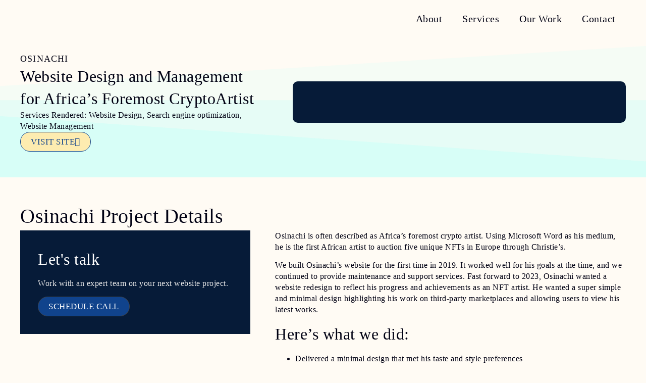

--- FILE ---
content_type: text/css
request_url: https://netacles.com/wp-content/themes/hello-elementor-child/ctc-style.css?ver=6.9
body_size: -281
content:
/*
CTC Separate Stylesheet
Updated: 2022-05-03 12:02:40
*/



--- FILE ---
content_type: text/css
request_url: https://netacles.com/wp-content/uploads/elementor/css/post-12.css?ver=1769087839
body_size: 1358
content:
.elementor-kit-12{--e-global-color-primary:#10438C;--e-global-color-secondary:#000113;--e-global-color-text:#2B3644;--e-global-color-accent:#F7A82B;--e-global-color-1f328d5:#D6FDF6;--e-global-color-f07943b:#E9FFB0;--e-global-color-60404b7:#FDE5C9;--e-global-color-85219fe:#063A85;--e-global-color-47745c5:#F2A325;--e-global-color-49f2011:#2EAF96;--e-global-color-d571a1b:#339985;--e-global-color-714a441:#061B38;--e-global-color-7aec0dc:#F9F9F9;--e-global-color-9345199:#E8E8E8;--e-global-color-0120bc3:#FFFFFF;--e-global-color-247b4d4:#BCEEE4;--e-global-color-4cbc393:#E3EBFF;--e-global-color-e852750:#FDECB0;--e-global-color-13a7d02:#FFFBF4;--e-global-typography-primary-font-family:"Lexend";--e-global-typography-primary-font-size:55px;--e-global-typography-primary-font-weight:500;--e-global-typography-secondary-font-family:"Lexend";--e-global-typography-secondary-font-size:16px;--e-global-typography-secondary-font-weight:400;--e-global-typography-secondary-text-transform:uppercase;--e-global-typography-secondary-letter-spacing:0.5px;--e-global-typography-text-font-family:"Lexend";--e-global-typography-text-font-size:18px;--e-global-typography-text-font-weight:400;--e-global-typography-text-line-height:1.2em;--e-global-typography-accent-font-family:"Lexend";--e-global-typography-accent-font-size:14px;--e-global-typography-accent-font-weight:200;--e-global-typography-f05a067-font-family:"Lexend";--e-global-typography-f05a067-font-size:45px;--e-global-typography-f05a067-font-weight:600;--e-global-typography-f05a067-font-style:normal;--e-global-typography-f05a067-line-height:1.4em;--e-global-typography-a460003-font-family:"Lexend";--e-global-typography-a460003-font-size:40px;--e-global-typography-a460003-font-weight:500;--e-global-typography-a460003-font-style:normal;--e-global-typography-a460003-line-height:1.4em;--e-global-typography-140eb65-font-family:"Lexend";--e-global-typography-140eb65-font-size:32px;--e-global-typography-140eb65-font-weight:500;--e-global-typography-140eb65-font-style:normal;--e-global-typography-140eb65-line-height:1.4em;--e-global-typography-0b4c325-font-family:"Lexend";--e-global-typography-0b4c325-font-size:24px;--e-global-typography-0b4c325-font-weight:500;--e-global-typography-0b4c325-font-style:normal;--e-global-typography-0b4c325-line-height:1.2em;--e-global-typography-169c990-font-family:"Lexend";--e-global-typography-169c990-font-size:20px;--e-global-typography-169c990-font-weight:400;--e-global-typography-169c990-font-style:normal;--e-global-typography-169c990-line-height:1.4em;--e-global-typography-f43af0c-font-family:"Lexend";--e-global-typography-f43af0c-font-size:16px;--e-global-typography-f43af0c-font-weight:300;--e-global-typography-f43af0c-line-height:1.4em;--e-global-typography-f43af0c-letter-spacing:0.5px;--e-global-typography-dbc90fc-font-family:"Lexend";--e-global-typography-dbc90fc-font-size:18px;--e-global-typography-dbc90fc-font-weight:400;--e-global-typography-dbc90fc-line-height:1.4em;--e-global-typography-ad072cc-font-family:"Lexend";--e-global-typography-ad072cc-font-size:17px;--e-global-typography-ad072cc-font-weight:300;--e-global-typography-ad072cc-text-transform:uppercase;--e-global-typography-9de02ae-font-family:"Lexend";--e-global-typography-9de02ae-font-size:18px;--e-global-typography-9de02ae-font-weight:200;--e-global-typography-9de02ae-text-transform:uppercase;--e-global-typography-9de02ae-letter-spacing:1.2px;--e-global-typography-9de02ae-word-spacing:0px;--e-global-typography-3cdeaa9-font-family:"Lexend";--e-global-typography-3cdeaa9-font-size:55px;--e-global-typography-3cdeaa9-font-weight:600;--e-global-typography-3cdeaa9-line-height:1.4em;--e-global-typography-3cdeaa9-letter-spacing:0px;--e-global-typography-904dd87-font-family:"Lexend";--e-global-typography-904dd87-font-weight:300;--e-global-typography-904dd87-letter-spacing:0px;--e-global-typography-660b709-font-family:"Lexend";--e-global-typography-660b709-font-size:18px;--e-global-typography-660b709-font-weight:300;--e-global-typography-660b709-line-height:1.4em;--e-global-typography-f3646c1-font-family:"Lexend";--e-global-typography-f3646c1-font-size:28px;--e-global-typography-f3646c1-font-weight:300;--e-global-typography-f3646c1-font-style:normal;--e-global-typography-f3646c1-line-height:1.2em;--e-global-typography-6a2ecef-font-family:"Lexend";--e-global-typography-6a2ecef-font-size:20px;--e-global-typography-6a2ecef-font-weight:300;--e-global-typography-6a2ecef-font-style:normal;--e-global-typography-6a2ecef-line-height:1.5em;background-color:var( --e-global-color-13a7d02 );color:var( --e-global-color-secondary );font-family:var( --e-global-typography-f43af0c-font-family ), Montserrat;font-size:var( --e-global-typography-f43af0c-font-size );font-weight:var( --e-global-typography-f43af0c-font-weight );line-height:var( --e-global-typography-f43af0c-line-height );letter-spacing:var( --e-global-typography-f43af0c-letter-spacing );}.elementor-kit-12 button,.elementor-kit-12 input[type="button"],.elementor-kit-12 input[type="submit"],.elementor-kit-12 .elementor-button{background-color:var( --e-global-color-e852750 );font-family:var( --e-global-typography-ad072cc-font-family ), Montserrat;font-size:var( --e-global-typography-ad072cc-font-size );font-weight:var( --e-global-typography-ad072cc-font-weight );text-transform:var( --e-global-typography-ad072cc-text-transform );color:var( --e-global-color-primary );border-style:solid;border-width:1px 1px 1px 1px;border-radius:30px 30px 30px 30px;padding:10px 20px 10px 20px;}.elementor-kit-12 button:hover,.elementor-kit-12 button:focus,.elementor-kit-12 input[type="button"]:hover,.elementor-kit-12 input[type="button"]:focus,.elementor-kit-12 input[type="submit"]:hover,.elementor-kit-12 input[type="submit"]:focus,.elementor-kit-12 .elementor-button:hover,.elementor-kit-12 .elementor-button:focus{background-color:var( --e-global-color-primary );color:var( --e-global-color-0120bc3 );border-style:none;}.elementor-kit-12 e-page-transition{background-color:#FFBC7D;}.elementor-kit-12 a{color:var( --e-global-color-primary );}.elementor-kit-12 a:hover{color:var( --e-global-color-accent );}.elementor-kit-12 h1{color:var( --e-global-color-secondary );font-family:var( --e-global-typography-f05a067-font-family ), Montserrat;font-size:var( --e-global-typography-f05a067-font-size );font-weight:var( --e-global-typography-f05a067-font-weight );font-style:var( --e-global-typography-f05a067-font-style );line-height:var( --e-global-typography-f05a067-line-height );}.elementor-kit-12 h2{color:var( --e-global-color-secondary );font-family:var( --e-global-typography-a460003-font-family ), Montserrat;font-size:var( --e-global-typography-a460003-font-size );font-weight:var( --e-global-typography-a460003-font-weight );font-style:var( --e-global-typography-a460003-font-style );line-height:var( --e-global-typography-a460003-line-height );}.elementor-kit-12 h3{color:var( --e-global-color-secondary );font-family:var( --e-global-typography-140eb65-font-family ), Montserrat;font-size:var( --e-global-typography-140eb65-font-size );font-weight:var( --e-global-typography-140eb65-font-weight );font-style:var( --e-global-typography-140eb65-font-style );line-height:var( --e-global-typography-140eb65-line-height );}.elementor-kit-12 h4{color:var( --e-global-color-secondary );font-family:var( --e-global-typography-0b4c325-font-family ), Montserrat;font-size:var( --e-global-typography-0b4c325-font-size );font-weight:var( --e-global-typography-0b4c325-font-weight );font-style:var( --e-global-typography-0b4c325-font-style );line-height:var( --e-global-typography-0b4c325-line-height );}.elementor-kit-12 h5{color:var( --e-global-color-secondary );font-family:var( --e-global-typography-169c990-font-family ), Montserrat;font-size:var( --e-global-typography-169c990-font-size );font-weight:var( --e-global-typography-169c990-font-weight );font-style:var( --e-global-typography-169c990-font-style );line-height:var( --e-global-typography-169c990-line-height );}.elementor-kit-12 h6{color:var( --e-global-color-secondary );font-family:var( --e-global-typography-dbc90fc-font-family ), Montserrat;font-size:var( --e-global-typography-dbc90fc-font-size );font-weight:var( --e-global-typography-dbc90fc-font-weight );line-height:var( --e-global-typography-dbc90fc-line-height );}.elementor-kit-12 img{border-radius:2px 2px 2px 2px;}.elementor-section.elementor-section-boxed > .elementor-container{max-width:1200px;}.e-con{--container-max-width:1200px;}.elementor-widget:not(:last-child){margin-block-end:20px;}.elementor-element{--widgets-spacing:20px 20px;--widgets-spacing-row:20px;--widgets-spacing-column:20px;}{}h1.entry-title{display:var(--page-title-display);}@media(max-width:1024px){.elementor-kit-12{--e-global-typography-primary-font-size:55px;--e-global-typography-text-font-size:18px;--e-global-typography-accent-font-size:14px;--e-global-typography-f05a067-font-size:42px;--e-global-typography-a460003-font-size:36px;--e-global-typography-140eb65-font-size:28px;--e-global-typography-9de02ae-font-size:16px;--e-global-typography-3cdeaa9-font-size:45px;--e-global-typography-f3646c1-font-size:28px;font-size:var( --e-global-typography-f43af0c-font-size );line-height:var( --e-global-typography-f43af0c-line-height );letter-spacing:var( --e-global-typography-f43af0c-letter-spacing );}.elementor-kit-12 h1{font-size:var( --e-global-typography-f05a067-font-size );line-height:var( --e-global-typography-f05a067-line-height );}.elementor-kit-12 h2{font-size:var( --e-global-typography-a460003-font-size );line-height:var( --e-global-typography-a460003-line-height );}.elementor-kit-12 h3{font-size:var( --e-global-typography-140eb65-font-size );line-height:var( --e-global-typography-140eb65-line-height );}.elementor-kit-12 h4{font-size:var( --e-global-typography-0b4c325-font-size );line-height:var( --e-global-typography-0b4c325-line-height );}.elementor-kit-12 h5{font-size:var( --e-global-typography-169c990-font-size );line-height:var( --e-global-typography-169c990-line-height );}.elementor-kit-12 h6{font-size:var( --e-global-typography-dbc90fc-font-size );line-height:var( --e-global-typography-dbc90fc-line-height );}.elementor-kit-12 button,.elementor-kit-12 input[type="button"],.elementor-kit-12 input[type="submit"],.elementor-kit-12 .elementor-button{font-size:var( --e-global-typography-ad072cc-font-size );}.elementor-section.elementor-section-boxed > .elementor-container{max-width:1024px;}.e-con{--container-max-width:1024px;}}@media(max-width:767px){.elementor-kit-12{--e-global-typography-primary-font-size:50px;--e-global-typography-f05a067-font-size:32px;--e-global-typography-a460003-font-size:28px;--e-global-typography-140eb65-font-size:24px;--e-global-typography-0b4c325-font-size:20px;--e-global-typography-169c990-font-size:18px;--e-global-typography-dbc90fc-font-size:16px;--e-global-typography-dbc90fc-line-height:1.4em;--e-global-typography-9de02ae-font-size:15px;--e-global-typography-3cdeaa9-font-size:35px;--e-global-typography-f3646c1-font-size:24px;font-size:var( --e-global-typography-f43af0c-font-size );line-height:var( --e-global-typography-f43af0c-line-height );letter-spacing:var( --e-global-typography-f43af0c-letter-spacing );}.elementor-kit-12 h1{font-size:var( --e-global-typography-f05a067-font-size );line-height:var( --e-global-typography-f05a067-line-height );}.elementor-kit-12 h2{font-size:var( --e-global-typography-a460003-font-size );line-height:var( --e-global-typography-a460003-line-height );}.elementor-kit-12 h3{font-size:var( --e-global-typography-140eb65-font-size );line-height:var( --e-global-typography-140eb65-line-height );}.elementor-kit-12 h4{font-size:var( --e-global-typography-0b4c325-font-size );line-height:var( --e-global-typography-0b4c325-line-height );}.elementor-kit-12 h5{font-size:var( --e-global-typography-169c990-font-size );line-height:var( --e-global-typography-169c990-line-height );}.elementor-kit-12 h6{font-size:var( --e-global-typography-dbc90fc-font-size );line-height:var( --e-global-typography-dbc90fc-line-height );}.elementor-kit-12 button,.elementor-kit-12 input[type="button"],.elementor-kit-12 input[type="submit"],.elementor-kit-12 .elementor-button{font-size:var( --e-global-typography-ad072cc-font-size );}.elementor-section.elementor-section-boxed > .elementor-container{max-width:767px;}.e-con{--container-max-width:767px;}}/* Start Custom Fonts CSS */@font-face {
	font-family: 'Lexend';
	font-style: normal;
	font-weight: 100;
	font-display: auto;
	src: url('https://netacles.com/wp-content/uploads/2023/05/Lexend-Thin.ttf') format('truetype');
}
@font-face {
	font-family: 'Lexend';
	font-style: normal;
	font-weight: 200;
	font-display: auto;
	src: url('https://netacles.com/wp-content/uploads/2023/05/Lexend-ExtraLight.ttf') format('truetype');
}
@font-face {
	font-family: 'Lexend';
	font-style: normal;
	font-weight: 300;
	font-display: auto;
	src: url('https://netacles.com/wp-content/uploads/2023/05/Lexend-Light.ttf') format('truetype');
}
@font-face {
	font-family: 'Lexend';
	font-style: normal;
	font-weight: normal;
	font-display: auto;
	src: url('https://netacles.com/wp-content/uploads/2023/05/Lexend-Regular.ttf') format('truetype');
}
@font-face {
	font-family: 'Lexend';
	font-style: normal;
	font-weight: 500;
	font-display: auto;
	src: url('https://netacles.com/wp-content/uploads/2023/05/Lexend-Medium.ttf') format('truetype');
}
@font-face {
	font-family: 'Lexend';
	font-style: normal;
	font-weight: 600;
	font-display: auto;
	src: url('https://netacles.com/wp-content/uploads/2023/05/Lexend-SemiBold.ttf') format('truetype');
}
@font-face {
	font-family: 'Lexend';
	font-style: normal;
	font-weight: bold;
	font-display: auto;
	src: url('https://netacles.com/wp-content/uploads/2023/05/Lexend-Bold.ttf') format('truetype');
}
/* End Custom Fonts CSS */

--- FILE ---
content_type: text/css
request_url: https://netacles.com/wp-content/uploads/elementor/css/post-151.css?ver=1769087840
body_size: 493
content:
.elementor-151 .elementor-element.elementor-element-4990752{--display:flex;--flex-direction:row;--container-widget-width:calc( ( 1 - var( --container-widget-flex-grow ) ) * 100% );--container-widget-height:100%;--container-widget-flex-grow:1;--container-widget-align-self:stretch;--flex-wrap-mobile:wrap;--justify-content:space-between;--align-items:center;}.elementor-151 .elementor-element.elementor-element-4990752:not(.elementor-motion-effects-element-type-background), .elementor-151 .elementor-element.elementor-element-4990752 > .elementor-motion-effects-container > .elementor-motion-effects-layer{background-color:var( --e-global-color-13a7d02 );}.elementor-151 .elementor-element.elementor-element-aef7a66{width:var( --container-widget-width, 11.324% );max-width:11.324%;--container-widget-width:11.324%;--container-widget-flex-grow:0;text-align:start;}.elementor-151 .elementor-element.elementor-element-aef7a66 > .elementor-widget-container{padding:0px 0px 0px 0px;}.elementor-151 .elementor-element.elementor-element-aef7a66.elementor-element{--flex-grow:0;--flex-shrink:0;}.elementor-151 .elementor-element.elementor-element-aef7a66 img{width:100%;}.elementor-151 .elementor-element.elementor-element-fe91c8e.elementor-element{--flex-grow:0;--flex-shrink:0;}.elementor-151 .elementor-element.elementor-element-fe91c8e .elementor-menu-toggle{margin-left:auto;background-color:#02010100;}.elementor-151 .elementor-element.elementor-element-fe91c8e .elementor-nav-menu .elementor-item{font-family:var( --e-global-typography-169c990-font-family ), Montserrat;font-size:var( --e-global-typography-169c990-font-size );font-weight:var( --e-global-typography-169c990-font-weight );font-style:var( --e-global-typography-169c990-font-style );line-height:var( --e-global-typography-169c990-line-height );}.elementor-151 .elementor-element.elementor-element-fe91c8e .elementor-nav-menu--main .elementor-item{color:var( --e-global-color-secondary );fill:var( --e-global-color-secondary );}.elementor-151 .elementor-element.elementor-element-fe91c8e .elementor-nav-menu--main .elementor-item:hover,
					.elementor-151 .elementor-element.elementor-element-fe91c8e .elementor-nav-menu--main .elementor-item.elementor-item-active,
					.elementor-151 .elementor-element.elementor-element-fe91c8e .elementor-nav-menu--main .elementor-item.highlighted,
					.elementor-151 .elementor-element.elementor-element-fe91c8e .elementor-nav-menu--main .elementor-item:focus{color:var( --e-global-color-primary );fill:var( --e-global-color-primary );}.elementor-151 .elementor-element.elementor-element-fe91c8e .elementor-nav-menu--main .elementor-item.elementor-item-active{color:var( --e-global-color-primary );}.elementor-151 .elementor-element.elementor-element-fe91c8e .e--pointer-framed .elementor-item:before{border-width:2px;}.elementor-151 .elementor-element.elementor-element-fe91c8e .e--pointer-framed.e--animation-draw .elementor-item:before{border-width:0 0 2px 2px;}.elementor-151 .elementor-element.elementor-element-fe91c8e .e--pointer-framed.e--animation-draw .elementor-item:after{border-width:2px 2px 0 0;}.elementor-151 .elementor-element.elementor-element-fe91c8e .e--pointer-framed.e--animation-corners .elementor-item:before{border-width:2px 0 0 2px;}.elementor-151 .elementor-element.elementor-element-fe91c8e .e--pointer-framed.e--animation-corners .elementor-item:after{border-width:0 2px 2px 0;}.elementor-151 .elementor-element.elementor-element-fe91c8e .e--pointer-underline .elementor-item:after,
					 .elementor-151 .elementor-element.elementor-element-fe91c8e .e--pointer-overline .elementor-item:before,
					 .elementor-151 .elementor-element.elementor-element-fe91c8e .e--pointer-double-line .elementor-item:before,
					 .elementor-151 .elementor-element.elementor-element-fe91c8e .e--pointer-double-line .elementor-item:after{height:2px;}.elementor-151 .elementor-element.elementor-element-fe91c8e .elementor-nav-menu--dropdown{background-color:var( --e-global-color-13a7d02 );}.elementor-151 .elementor-element.elementor-element-fe91c8e .elementor-nav-menu--dropdown a:hover,
					.elementor-151 .elementor-element.elementor-element-fe91c8e .elementor-nav-menu--dropdown a:focus,
					.elementor-151 .elementor-element.elementor-element-fe91c8e .elementor-nav-menu--dropdown a.elementor-item-active,
					.elementor-151 .elementor-element.elementor-element-fe91c8e .elementor-nav-menu--dropdown a.highlighted,
					.elementor-151 .elementor-element.elementor-element-fe91c8e .elementor-menu-toggle:hover,
					.elementor-151 .elementor-element.elementor-element-fe91c8e .elementor-menu-toggle:focus{color:var( --e-global-color-primary );}.elementor-151 .elementor-element.elementor-element-fe91c8e .elementor-nav-menu--dropdown a:hover,
					.elementor-151 .elementor-element.elementor-element-fe91c8e .elementor-nav-menu--dropdown a:focus,
					.elementor-151 .elementor-element.elementor-element-fe91c8e .elementor-nav-menu--dropdown a.elementor-item-active,
					.elementor-151 .elementor-element.elementor-element-fe91c8e .elementor-nav-menu--dropdown a.highlighted{background-color:var( --e-global-color-13a7d02 );}.elementor-151 .elementor-element.elementor-element-fe91c8e .elementor-nav-menu--dropdown a.elementor-item-active{color:var( --e-global-color-primary );background-color:var( --e-global-color-13a7d02 );}.elementor-theme-builder-content-area{height:400px;}.elementor-location-header:before, .elementor-location-footer:before{content:"";display:table;clear:both;}@media(max-width:1024px){.elementor-151 .elementor-element.elementor-element-aef7a66{width:var( --container-widget-width, 135.542px );max-width:135.542px;--container-widget-width:135.542px;--container-widget-flex-grow:0;}.elementor-151 .elementor-element.elementor-element-fe91c8e .elementor-nav-menu .elementor-item{font-size:var( --e-global-typography-169c990-font-size );line-height:var( --e-global-typography-169c990-line-height );}}@media(max-width:767px){.elementor-151 .elementor-element.elementor-element-4990752{--padding-top:3px;--padding-bottom:3px;--padding-left:10px;--padding-right:10px;}.elementor-151 .elementor-element.elementor-element-aef7a66{width:var( --container-widget-width, 70% );max-width:70%;--container-widget-width:70%;--container-widget-flex-grow:0;}.elementor-151 .elementor-element.elementor-element-aef7a66 img{width:100%;max-width:47%;}.elementor-151 .elementor-element.elementor-element-fe91c8e{width:var( --container-widget-width, 15% );max-width:15%;--container-widget-width:15%;--container-widget-flex-grow:0;--nav-menu-icon-size:30px;}.elementor-151 .elementor-element.elementor-element-fe91c8e .elementor-nav-menu .elementor-item{font-size:var( --e-global-typography-169c990-font-size );line-height:var( --e-global-typography-169c990-line-height );}.elementor-151 .elementor-element.elementor-element-fe91c8e .elementor-nav-menu--dropdown a{padding-left:10px;padding-right:10px;padding-top:20px;padding-bottom:20px;}}

--- FILE ---
content_type: text/css
request_url: https://netacles.com/wp-content/uploads/elementor/css/post-165.css?ver=1769087840
body_size: 892
content:
.elementor-165 .elementor-element.elementor-element-4b96f8c{--display:flex;--flex-direction:row;--container-widget-width:calc( ( 1 - var( --container-widget-flex-grow ) ) * 100% );--container-widget-height:100%;--container-widget-flex-grow:1;--container-widget-align-self:stretch;--flex-wrap-mobile:wrap;--justify-content:space-between;--align-items:flex-end;--gap:10px 10px;--row-gap:10px;--column-gap:10px;border-style:solid;--border-style:solid;border-width:1px 0px 1px 0px;--border-top-width:1px;--border-right-width:0px;--border-bottom-width:1px;--border-left-width:0px;border-color:var( --e-global-color-primary );--border-color:var( --e-global-color-primary );--margin-top:40px;--margin-bottom:0px;--margin-left:0px;--margin-right:0px;--padding-top:50px;--padding-bottom:50px;--padding-left:10px;--padding-right:10px;}.elementor-165 .elementor-element.elementor-element-9d7eed5{--display:flex;--padding-top:0px;--padding-bottom:0px;--padding-left:0px;--padding-right:0px;}.elementor-165 .elementor-element.elementor-element-9d7eed5.e-con{--flex-grow:0;--flex-shrink:0;}.elementor-165 .elementor-element.elementor-element-a3d946f{text-align:start;}.elementor-165 .elementor-element.elementor-element-a3d946f img{width:30%;}.elementor-165 .elementor-element.elementor-element-dd1481b .elementor-icon-list-icon i{transition:color 0.3s;}.elementor-165 .elementor-element.elementor-element-dd1481b .elementor-icon-list-icon svg{transition:fill 0.3s;}.elementor-165 .elementor-element.elementor-element-dd1481b{--e-icon-list-icon-size:14px;--icon-vertical-offset:0px;}.elementor-165 .elementor-element.elementor-element-dd1481b .elementor-icon-list-item > .elementor-icon-list-text, .elementor-165 .elementor-element.elementor-element-dd1481b .elementor-icon-list-item > a{font-size:14px;}.elementor-165 .elementor-element.elementor-element-dd1481b .elementor-icon-list-text{transition:color 0.3s;}.elementor-165 .elementor-element.elementor-element-61935e4{--display:flex;--align-items:flex-end;--container-widget-width:calc( ( 1 - var( --container-widget-flex-grow ) ) * 100% );--padding-top:0px;--padding-bottom:0px;--padding-left:0px;--padding-right:0px;}.elementor-165 .elementor-element.elementor-element-96cdeba .elementor-icon-list-items:not(.elementor-inline-items) .elementor-icon-list-item:not(:last-child){padding-block-end:calc(30px/2);}.elementor-165 .elementor-element.elementor-element-96cdeba .elementor-icon-list-items:not(.elementor-inline-items) .elementor-icon-list-item:not(:first-child){margin-block-start:calc(30px/2);}.elementor-165 .elementor-element.elementor-element-96cdeba .elementor-icon-list-items.elementor-inline-items .elementor-icon-list-item{margin-inline:calc(30px/2);}.elementor-165 .elementor-element.elementor-element-96cdeba .elementor-icon-list-items.elementor-inline-items{margin-inline:calc(-30px/2);}.elementor-165 .elementor-element.elementor-element-96cdeba .elementor-icon-list-items.elementor-inline-items .elementor-icon-list-item:after{inset-inline-end:calc(-30px/2);}.elementor-165 .elementor-element.elementor-element-96cdeba .elementor-icon-list-icon i{transition:color 0.3s;}.elementor-165 .elementor-element.elementor-element-96cdeba .elementor-icon-list-icon svg{transition:fill 0.3s;}.elementor-165 .elementor-element.elementor-element-96cdeba{--e-icon-list-icon-size:20px;--icon-vertical-offset:0px;}.elementor-165 .elementor-element.elementor-element-96cdeba .elementor-icon-list-icon{padding-inline-end:15px;}.elementor-165 .elementor-element.elementor-element-96cdeba .elementor-icon-list-item > .elementor-icon-list-text, .elementor-165 .elementor-element.elementor-element-96cdeba .elementor-icon-list-item > a{font-weight:400;}.elementor-165 .elementor-element.elementor-element-96cdeba .elementor-icon-list-text{color:var( --e-global-color-secondary );transition:color 0.3s;}.elementor-165 .elementor-element.elementor-element-96cdeba .elementor-icon-list-item:hover .elementor-icon-list-text{color:var( --e-global-color-primary );}.elementor-165 .elementor-element.elementor-element-4d4c4b4 .elementor-icon-list-items:not(.elementor-inline-items) .elementor-icon-list-item:not(:last-child){padding-block-end:calc(20px/2);}.elementor-165 .elementor-element.elementor-element-4d4c4b4 .elementor-icon-list-items:not(.elementor-inline-items) .elementor-icon-list-item:not(:first-child){margin-block-start:calc(20px/2);}.elementor-165 .elementor-element.elementor-element-4d4c4b4 .elementor-icon-list-items.elementor-inline-items .elementor-icon-list-item{margin-inline:calc(20px/2);}.elementor-165 .elementor-element.elementor-element-4d4c4b4 .elementor-icon-list-items.elementor-inline-items{margin-inline:calc(-20px/2);}.elementor-165 .elementor-element.elementor-element-4d4c4b4 .elementor-icon-list-items.elementor-inline-items .elementor-icon-list-item:after{inset-inline-end:calc(-20px/2);}.elementor-165 .elementor-element.elementor-element-4d4c4b4 .elementor-icon-list-icon i{transition:color 0.3s;}.elementor-165 .elementor-element.elementor-element-4d4c4b4 .elementor-icon-list-icon svg{transition:fill 0.3s;}.elementor-165 .elementor-element.elementor-element-4d4c4b4{--e-icon-list-icon-size:20px;--icon-vertical-offset:0px;}.elementor-165 .elementor-element.elementor-element-4d4c4b4 .elementor-icon-list-icon{padding-inline-end:15px;}.elementor-165 .elementor-element.elementor-element-4d4c4b4 .elementor-icon-list-item > .elementor-icon-list-text, .elementor-165 .elementor-element.elementor-element-4d4c4b4 .elementor-icon-list-item > a{font-weight:400;}.elementor-165 .elementor-element.elementor-element-4d4c4b4 .elementor-icon-list-text{color:var( --e-global-color-secondary );transition:color 0.3s;}.elementor-165 .elementor-element.elementor-element-4d4c4b4 .elementor-icon-list-item:hover .elementor-icon-list-text{color:var( --e-global-color-primary );}.elementor-165 .elementor-element.elementor-element-6854882 .elementor-icon-list-items:not(.elementor-inline-items) .elementor-icon-list-item:not(:last-child){padding-block-end:calc(5px/2);}.elementor-165 .elementor-element.elementor-element-6854882 .elementor-icon-list-items:not(.elementor-inline-items) .elementor-icon-list-item:not(:first-child){margin-block-start:calc(5px/2);}.elementor-165 .elementor-element.elementor-element-6854882 .elementor-icon-list-items.elementor-inline-items .elementor-icon-list-item{margin-inline:calc(5px/2);}.elementor-165 .elementor-element.elementor-element-6854882 .elementor-icon-list-items.elementor-inline-items{margin-inline:calc(-5px/2);}.elementor-165 .elementor-element.elementor-element-6854882 .elementor-icon-list-items.elementor-inline-items .elementor-icon-list-item:after{inset-inline-end:calc(-5px/2);}.elementor-165 .elementor-element.elementor-element-6854882 .elementor-icon-list-icon i{transition:color 0.3s;}.elementor-165 .elementor-element.elementor-element-6854882 .elementor-icon-list-icon svg{transition:fill 0.3s;}.elementor-165 .elementor-element.elementor-element-6854882{--e-icon-list-icon-size:20px;--icon-vertical-offset:0px;}.elementor-165 .elementor-element.elementor-element-6854882 .elementor-icon-list-icon{padding-inline-end:15px;}.elementor-165 .elementor-element.elementor-element-6854882 .elementor-icon-list-item > .elementor-icon-list-text, .elementor-165 .elementor-element.elementor-element-6854882 .elementor-icon-list-item > a{font-weight:400;}.elementor-165 .elementor-element.elementor-element-6854882 .elementor-icon-list-text{color:var( --e-global-color-secondary );transition:color 0.3s;}.elementor-165 .elementor-element.elementor-element-6854882 .elementor-icon-list-item:hover .elementor-icon-list-text{color:var( --e-global-color-primary );}.elementor-165 .elementor-element.elementor-element-100d33a{--grid-template-columns:repeat(0, auto);--icon-size:20px;--grid-column-gap:29px;--grid-row-gap:0px;}.elementor-165 .elementor-element.elementor-element-100d33a .elementor-widget-container{text-align:left;}.elementor-165 .elementor-element.elementor-element-100d33a > .elementor-widget-container{margin:0px 0px 0px 0px;padding:0px 0px 0px 0px;}.elementor-165 .elementor-element.elementor-element-100d33a .elementor-social-icon{background-color:var( --e-global-color-e852750 );--icon-padding:0.4em;border-style:none;}.elementor-165 .elementor-element.elementor-element-100d33a .elementor-social-icon i{color:var( --e-global-color-primary );}.elementor-165 .elementor-element.elementor-element-100d33a .elementor-social-icon svg{fill:var( --e-global-color-primary );}.elementor-165 .elementor-element.elementor-element-100d33a .elementor-social-icon:hover{background-color:var( --e-global-color-e852750 );}.elementor-165 .elementor-element.elementor-element-100d33a .elementor-social-icon:hover i{color:#001c38;}.elementor-165 .elementor-element.elementor-element-100d33a .elementor-social-icon:hover svg{fill:#001c38;}.elementor-165 .elementor-element.elementor-element-4d5d13c{--display:flex;--min-height:50px;--flex-direction:row;--container-widget-width:calc( ( 1 - var( --container-widget-flex-grow ) ) * 100% );--container-widget-height:100%;--container-widget-flex-grow:1;--container-widget-align-self:stretch;--flex-wrap-mobile:wrap;--justify-content:space-between;--align-items:center;--gap:10px 10px;--row-gap:10px;--column-gap:10px;border-style:solid;--border-style:solid;border-width:1px 0px 0px 0px;--border-top-width:1px;--border-right-width:0px;--border-bottom-width:0px;--border-left-width:0px;border-color:#E8E8E8;--border-color:#E8E8E8;--padding-top:0px;--padding-bottom:0px;--padding-left:10px;--padding-right:10px;}.elementor-165 .elementor-element.elementor-element-9d09962{width:auto;max-width:auto;--e-icon-list-icon-size:14px;--icon-vertical-offset:0px;}.elementor-165 .elementor-element.elementor-element-9d09962 .elementor-icon-list-items:not(.elementor-inline-items) .elementor-icon-list-item:not(:last-child){padding-block-end:calc(5px/2);}.elementor-165 .elementor-element.elementor-element-9d09962 .elementor-icon-list-items:not(.elementor-inline-items) .elementor-icon-list-item:not(:first-child){margin-block-start:calc(5px/2);}.elementor-165 .elementor-element.elementor-element-9d09962 .elementor-icon-list-items.elementor-inline-items .elementor-icon-list-item{margin-inline:calc(5px/2);}.elementor-165 .elementor-element.elementor-element-9d09962 .elementor-icon-list-items.elementor-inline-items{margin-inline:calc(-5px/2);}.elementor-165 .elementor-element.elementor-element-9d09962 .elementor-icon-list-items.elementor-inline-items .elementor-icon-list-item:after{inset-inline-end:calc(-5px/2);}.elementor-165 .elementor-element.elementor-element-9d09962 .elementor-icon-list-icon i{transition:color 0.3s;}.elementor-165 .elementor-element.elementor-element-9d09962 .elementor-icon-list-icon svg{transition:fill 0.3s;}.elementor-165 .elementor-element.elementor-element-9d09962 .elementor-icon-list-item > .elementor-icon-list-text, .elementor-165 .elementor-element.elementor-element-9d09962 .elementor-icon-list-item > a{font-size:14px;}.elementor-165 .elementor-element.elementor-element-9d09962 .elementor-icon-list-text{color:var( --e-global-color-secondary );transition:color 0.3s;}.elementor-165 .elementor-element.elementor-element-1617b29 .elementor-icon-list-items:not(.elementor-inline-items) .elementor-icon-list-item:not(:last-child){padding-block-end:calc(30px/2);}.elementor-165 .elementor-element.elementor-element-1617b29 .elementor-icon-list-items:not(.elementor-inline-items) .elementor-icon-list-item:not(:first-child){margin-block-start:calc(30px/2);}.elementor-165 .elementor-element.elementor-element-1617b29 .elementor-icon-list-items.elementor-inline-items .elementor-icon-list-item{margin-inline:calc(30px/2);}.elementor-165 .elementor-element.elementor-element-1617b29 .elementor-icon-list-items.elementor-inline-items{margin-inline:calc(-30px/2);}.elementor-165 .elementor-element.elementor-element-1617b29 .elementor-icon-list-items.elementor-inline-items .elementor-icon-list-item:after{inset-inline-end:calc(-30px/2);}.elementor-165 .elementor-element.elementor-element-1617b29 .elementor-icon-list-icon i{transition:color 0.3s;}.elementor-165 .elementor-element.elementor-element-1617b29 .elementor-icon-list-icon svg{transition:fill 0.3s;}.elementor-165 .elementor-element.elementor-element-1617b29{--e-icon-list-icon-size:20px;--icon-vertical-offset:0px;}.elementor-165 .elementor-element.elementor-element-1617b29 .elementor-icon-list-icon{padding-inline-end:15px;}.elementor-165 .elementor-element.elementor-element-1617b29 .elementor-icon-list-item > .elementor-icon-list-text, .elementor-165 .elementor-element.elementor-element-1617b29 .elementor-icon-list-item > a{font-size:14px;}.elementor-165 .elementor-element.elementor-element-1617b29 .elementor-icon-list-text{color:var( --e-global-color-secondary );transition:color 0.3s;}.elementor-165 .elementor-element.elementor-element-1617b29 .elementor-icon-list-item:hover .elementor-icon-list-text{color:var( --e-global-color-primary );}.elementor-theme-builder-content-area{height:400px;}.elementor-location-header:before, .elementor-location-footer:before{content:"";display:table;clear:both;}@media(min-width:768px){.elementor-165 .elementor-element.elementor-element-9d7eed5{--width:50%;}.elementor-165 .elementor-element.elementor-element-61935e4{--width:50%;}}@media(max-width:1024px) and (min-width:768px){.elementor-165 .elementor-element.elementor-element-9d7eed5{--width:40%;}.elementor-165 .elementor-element.elementor-element-61935e4{--width:55%;}}@media(max-width:1024px){.elementor-165 .elementor-element.elementor-element-4b96f8c{--flex-wrap:wrap;}.elementor-165 .elementor-element.elementor-element-a3d946f img{width:50%;}.elementor-165 .elementor-element.elementor-element-100d33a{--icon-size:15px;}}@media(max-width:767px){.elementor-165 .elementor-element.elementor-element-a3d946f img{width:40%;}.elementor-165 .elementor-element.elementor-element-61935e4{--align-items:flex-start;--container-widget-width:calc( ( 1 - var( --container-widget-flex-grow ) ) * 100% );--margin-top:20px;--margin-bottom:0px;--margin-left:0px;--margin-right:0px;}.elementor-165 .elementor-element.elementor-element-100d33a .elementor-widget-container{text-align:left;}.elementor-165 .elementor-element.elementor-element-100d33a{--icon-size:17px;}.elementor-165 .elementor-element.elementor-element-9d09962.elementor-element{--order:2;}.elementor-165 .elementor-element.elementor-element-1617b29.elementor-element{--order:1;}}

--- FILE ---
content_type: text/css
request_url: https://netacles.com/wp-content/uploads/elementor/css/post-2689.css?ver=1769114502
body_size: 772
content:
.elementor-2689 .elementor-element.elementor-element-91d41e0{--display:flex;--flex-direction:row;--container-widget-width:calc( ( 1 - var( --container-widget-flex-grow ) ) * 100% );--container-widget-height:100%;--container-widget-flex-grow:1;--container-widget-align-self:stretch;--flex-wrap-mobile:wrap;--justify-content:space-between;--align-items:center;--flex-wrap:nowrap;--padding-top:30px;--padding-bottom:50px;--padding-left:10px;--padding-right:10px;}.elementor-2689 .elementor-element.elementor-element-91d41e0 > .elementor-shape-bottom .elementor-shape-fill, .elementor-2689 .elementor-element.elementor-element-91d41e0 > .e-con-inner > .elementor-shape-bottom .elementor-shape-fill{fill:var( --e-global-color-1f328d5 );}.elementor-2689 .elementor-element.elementor-element-91d41e0 > .elementor-shape-bottom svg, .elementor-2689 .elementor-element.elementor-element-91d41e0 > .e-con-inner > .elementor-shape-bottom svg{width:calc(170% + 1.3px);height:290px;}.elementor-2689 .elementor-element.elementor-element-bb6383f{--display:flex;--padding-top:0px;--padding-bottom:0px;--padding-left:0px;--padding-right:0px;}.elementor-2689 .elementor-element.elementor-element-bb6383f.e-con{--flex-grow:0;--flex-shrink:0;}.elementor-2689 .elementor-element.elementor-element-084c7c4 .elementor-heading-title{font-family:var( --e-global-typography-9de02ae-font-family ), Montserrat;font-size:var( --e-global-typography-9de02ae-font-size );font-weight:var( --e-global-typography-9de02ae-font-weight );text-transform:var( --e-global-typography-9de02ae-text-transform );letter-spacing:var( --e-global-typography-9de02ae-letter-spacing );word-spacing:var( --e-global-typography-9de02ae-word-spacing );}.elementor-2689 .elementor-element.elementor-element-71fde38{width:var( --container-widget-width, 101.369% );max-width:101.369%;--container-widget-width:101.369%;--container-widget-flex-grow:0;text-align:start;}.elementor-2689 .elementor-element.elementor-element-71fde38.elementor-element{--flex-grow:0;--flex-shrink:0;}.elementor-2689 .elementor-element.elementor-element-71fde38 .elementor-heading-title{font-family:var( --e-global-typography-140eb65-font-family ), Montserrat;font-size:var( --e-global-typography-140eb65-font-size );font-weight:var( --e-global-typography-140eb65-font-weight );font-style:var( --e-global-typography-140eb65-font-style );line-height:var( --e-global-typography-140eb65-line-height );}.elementor-2689 .elementor-element.elementor-element-da12f31 .jet-listing-dynamic-field .jet-listing-dynamic-field__inline-wrap{width:auto;}.elementor-2689 .elementor-element.elementor-element-da12f31 .jet-listing-dynamic-field .jet-listing-dynamic-field__content{width:auto;}.elementor-2689 .elementor-element.elementor-element-da12f31 .jet-listing-dynamic-field{justify-content:flex-start;}.elementor-2689 .elementor-element.elementor-element-da12f31 .jet-listing-dynamic-field__content{text-align:left;}.elementor-2689 .elementor-element.elementor-element-c1f6299 .elementor-button-content-wrapper{flex-direction:row-reverse;}.elementor-2689 .elementor-element.elementor-element-bbdade8{width:var( --container-widget-width, 55% );max-width:55%;--container-widget-width:55%;--container-widget-flex-grow:0;}.elementor-2689 .elementor-element.elementor-element-bbdade8 > .elementor-widget-container{background-color:var( --e-global-color-714a441 );padding:30px 10px 30px 10px;border-radius:10px 10px 10px 10px;}.elementor-2689 .elementor-element.elementor-element-da14ff8{--display:flex;--flex-direction:row;--container-widget-width:initial;--container-widget-height:100%;--container-widget-flex-grow:1;--container-widget-align-self:stretch;--flex-wrap-mobile:wrap;--justify-content:space-between;--flex-wrap:wrap;--padding-top:50px;--padding-bottom:50px;--padding-left:20px;--padding-right:20px;}.elementor-2689 .elementor-element.elementor-element-5ed6aff{width:100%;max-width:100%;}.elementor-2689 .elementor-element.elementor-element-5ed6aff.elementor-element{--flex-grow:0;--flex-shrink:0;}.elementor-2689 .elementor-element.elementor-element-5ed6aff > .elementor-widget-container{border-style:none;}.elementor-2689 .elementor-element.elementor-element-5ed6aff .jet-listing-dynamic-field__content{font-family:var( --e-global-typography-a460003-font-family ), Montserrat;font-size:var( --e-global-typography-a460003-font-size );font-weight:var( --e-global-typography-a460003-font-weight );font-style:var( --e-global-typography-a460003-font-style );line-height:var( --e-global-typography-a460003-line-height );text-align:left;}.elementor-2689 .elementor-element.elementor-element-5ed6aff .jet-listing-dynamic-field .jet-listing-dynamic-field__inline-wrap{width:auto;}.elementor-2689 .elementor-element.elementor-element-5ed6aff .jet-listing-dynamic-field .jet-listing-dynamic-field__content{width:auto;}.elementor-2689 .elementor-element.elementor-element-5ed6aff .jet-listing-dynamic-field{justify-content:flex-start;}.elementor-2689 .elementor-element.elementor-element-63e2f57{--display:flex;--padding-top:0px;--padding-bottom:0px;--padding-left:0px;--padding-right:0px;}.elementor-2689 .elementor-element.elementor-element-63e2f57.e-con{--flex-grow:0;--flex-shrink:0;}.elementor-2689 .elementor-element.elementor-element-7a4003c .elementor-cta .elementor-cta__bg, .elementor-2689 .elementor-element.elementor-element-7a4003c .elementor-cta .elementor-cta__bg-overlay{transition-duration:1500ms;}.elementor-2689 .elementor-element.elementor-element-7a4003c > .elementor-widget-container{border-radius:10px 10px 10px 10px;}.elementor-2689 .elementor-element.elementor-element-7a4003c .elementor-cta__content{text-align:start;background-color:var( --e-global-color-714a441 );}.elementor-2689 .elementor-element.elementor-element-7a4003c .elementor-cta__title{color:var( --e-global-color-0120bc3 );}.elementor-2689 .elementor-element.elementor-element-7a4003c .elementor-cta__description{color:var( --e-global-color-9345199 );}.elementor-2689 .elementor-element.elementor-element-7a4003c .elementor-cta__button{color:var( --e-global-color-0120bc3 );background-color:var( --e-global-color-primary );border-width:1px;}.elementor-2689 .elementor-element.elementor-element-7a4003c .elementor-cta__button:hover{color:var( --e-global-color-primary );background-color:var( --e-global-color-e852750 );}.elementor-2689 .elementor-element.elementor-element-37b2ea9{width:var( --container-widget-width, 57.891% );max-width:57.891%;--container-widget-width:57.891%;--container-widget-flex-grow:0;}.elementor-2689 .elementor-element.elementor-element-37b2ea9 > .elementor-widget-container{background-color:var( --e-global-color-13a7d02 );border-style:none;}.elementor-2689 .elementor-element.elementor-element-37b2ea9.elementor-element{--flex-grow:0;--flex-shrink:0;}@media(max-width:1024px){.elementor-2689 .elementor-element.elementor-element-91d41e0{--flex-wrap:wrap;}.elementor-2689 .elementor-element.elementor-element-bb6383f{--gap:5px 5px;--row-gap:5px;--column-gap:5px;}.elementor-2689 .elementor-element.elementor-element-084c7c4 .elementor-heading-title{font-size:var( --e-global-typography-9de02ae-font-size );letter-spacing:var( --e-global-typography-9de02ae-letter-spacing );word-spacing:var( --e-global-typography-9de02ae-word-spacing );}.elementor-2689 .elementor-element.elementor-element-71fde38 .elementor-heading-title{font-size:var( --e-global-typography-140eb65-font-size );line-height:var( --e-global-typography-140eb65-line-height );}.elementor-2689 .elementor-element.elementor-element-5ed6aff .jet-listing-dynamic-field__content{font-size:var( --e-global-typography-a460003-font-size );line-height:var( --e-global-typography-a460003-line-height );}.elementor-2689 .elementor-element.elementor-element-7a4003c .elementor-cta__content{text-align:start;}}@media(max-width:767px){.elementor-2689 .elementor-element.elementor-element-bb6383f{--width:100%;--gap:20px 20px;--row-gap:20px;--column-gap:20px;}.elementor-2689 .elementor-element.elementor-element-bb6383f.e-con{--order:2;}.elementor-2689 .elementor-element.elementor-element-084c7c4 .elementor-heading-title{font-size:var( --e-global-typography-9de02ae-font-size );letter-spacing:var( --e-global-typography-9de02ae-letter-spacing );word-spacing:var( --e-global-typography-9de02ae-word-spacing );}.elementor-2689 .elementor-element.elementor-element-71fde38 .elementor-heading-title{font-size:var( --e-global-typography-140eb65-font-size );line-height:var( --e-global-typography-140eb65-line-height );}.elementor-2689 .elementor-element.elementor-element-bbdade8{width:100%;max-width:100%;}.elementor-2689 .elementor-element.elementor-element-bbdade8.elementor-element{--order:1;}.elementor-2689 .elementor-element.elementor-element-da14ff8{--content-width:100%;}.elementor-2689 .elementor-element.elementor-element-5ed6aff.elementor-element{--order:1;}.elementor-2689 .elementor-element.elementor-element-5ed6aff .jet-listing-dynamic-field__content{font-size:var( --e-global-typography-a460003-font-size );line-height:var( --e-global-typography-a460003-line-height );}.elementor-2689 .elementor-element.elementor-element-63e2f57.e-con{--order:3;}.elementor-2689 .elementor-element.elementor-element-37b2ea9{width:100%;max-width:100%;}.elementor-2689 .elementor-element.elementor-element-37b2ea9.elementor-element{--order:2;}}@media(min-width:768px){.elementor-2689 .elementor-element.elementor-element-bb6383f{--width:40%;}.elementor-2689 .elementor-element.elementor-element-63e2f57{--width:37.971%;}}

--- FILE ---
content_type: text/css
request_url: https://netacles.com/wp-content/uploads/elementor/custom-icons/Lineariconstest/style.css?ver=1.0.0
body_size: 6713
content:
@font-face {
  font-family: 'Lineariconstest';
  src:  url('fonts/Lineariconstest.eot?yk19pk');
  src:  url('fonts/Lineariconstest.eot?yk19pk#iefix') format('embedded-opentype'),
    url('fonts/Lineariconstest.ttf?yk19pk') format('truetype'),
    url('fonts/Lineariconstest.woff?yk19pk') format('woff'),
    url('fonts/Lineariconstest.svg?yk19pk#Lineariconstest') format('svg');
  font-weight: normal;
  font-style: normal;
  font-display: block;
}

[class^="licon-"], [class*=" licon-"] {
  /* use !important to prevent issues with browser extensions that change fonts */
  font-family: 'Lineariconstest' !important;
  speak: never;
  font-style: normal;
  font-weight: normal;
  font-variant: normal;
  text-transform: none;
  line-height: 1;

  /* Better Font Rendering =========== */
  -webkit-font-smoothing: antialiased;
  -moz-osx-font-smoothing: grayscale;
}

.licon-home:before {
  content: "\e600";
}
.licon-home2:before {
  content: "\e601";
}
.licon-home3:before {
  content: "\e602";
}
.licon-home4:before {
  content: "\e603";
}
.licon-home5:before {
  content: "\e604";
}
.licon-home6:before {
  content: "\e605";
}
.licon-bathtub:before {
  content: "\e606";
}
.licon-toothbrush:before {
  content: "\e607";
}
.licon-bed:before {
  content: "\e608";
}
.licon-couch:before {
  content: "\e609";
}
.licon-chair:before {
  content: "\e60a";
}
.licon-city:before {
  content: "\e60b";
}
.licon-apartment:before {
  content: "\e60c";
}
.licon-pencil:before {
  content: "\e60d";
}
.licon-pencil2:before {
  content: "\e60e";
}
.licon-pen:before {
  content: "\e60f";
}
.licon-pencil3:before {
  content: "\e610";
}
.licon-eraser:before {
  content: "\e611";
}
.licon-pencil4:before {
  content: "\e612";
}
.licon-pencil5:before {
  content: "\e613";
}
.licon-feather:before {
  content: "\e614";
}
.licon-feather2:before {
  content: "\e615";
}
.licon-feather3:before {
  content: "\e616";
}
.licon-pen2:before {
  content: "\e617";
}
.licon-pen-add:before {
  content: "\e618";
}
.licon-pen-remove:before {
  content: "\e619";
}
.licon-vector:before {
  content: "\e61a";
}
.licon-pen3:before {
  content: "\e61b";
}
.licon-blog:before {
  content: "\e61c";
}
.licon-brush:before {
  content: "\e61d";
}
.licon-brush2:before {
  content: "\e61e";
}
.licon-spray:before {
  content: "\e61f";
}
.licon-paint-roller:before {
  content: "\e620";
}
.licon-stamp:before {
  content: "\e621";
}
.licon-tape:before {
  content: "\e622";
}
.licon-desk-tape:before {
  content: "\e623";
}
.licon-texture:before {
  content: "\e624";
}
.licon-eye-dropper:before {
  content: "\e625";
}
.licon-palette:before {
  content: "\e626";
}
.licon-color-sampler:before {
  content: "\e627";
}
.licon-bucket:before {
  content: "\e628";
}
.licon-gradient:before {
  content: "\e629";
}
.licon-gradient2:before {
  content: "\e62a";
}
.licon-magic-wand:before {
  content: "\e62b";
}
.licon-magnet:before {
  content: "\e62c";
}
.licon-pencil-ruler:before {
  content: "\e62d";
}
.licon-pencil-ruler2:before {
  content: "\e62e";
}
.licon-compass:before {
  content: "\e62f";
}
.licon-aim:before {
  content: "\e630";
}
.licon-gun:before {
  content: "\e631";
}
.licon-bottle:before {
  content: "\e632";
}
.licon-drop:before {
  content: "\e633";
}
.licon-drop-crossed:before {
  content: "\e634";
}
.licon-drop2:before {
  content: "\e635";
}
.licon-snow:before {
  content: "\e636";
}
.licon-snow2:before {
  content: "\e637";
}
.licon-fire:before {
  content: "\e638";
}
.licon-lighter:before {
  content: "\e639";
}
.licon-knife:before {
  content: "\e63a";
}
.licon-dagger:before {
  content: "\e63b";
}
.licon-tissue:before {
  content: "\e63c";
}
.licon-toilet-paper:before {
  content: "\e63d";
}
.licon-poop:before {
  content: "\e63e";
}
.licon-umbrella:before {
  content: "\e63f";
}
.licon-umbrella2:before {
  content: "\e640";
}
.licon-rain:before {
  content: "\e641";
}
.licon-tornado:before {
  content: "\e642";
}
.licon-wind:before {
  content: "\e643";
}
.licon-fan:before {
  content: "\e644";
}
.licon-contrast:before {
  content: "\e645";
}
.licon-sun-small:before {
  content: "\e646";
}
.licon-sun:before {
  content: "\e647";
}
.licon-sun2:before {
  content: "\e648";
}
.licon-moon:before {
  content: "\e649";
}
.licon-cloud:before {
  content: "\e64a";
}
.licon-cloud-upload:before {
  content: "\e64b";
}
.licon-cloud-download:before {
  content: "\e64c";
}
.licon-cloud-rain:before {
  content: "\e64d";
}
.licon-cloud-hailstones:before {
  content: "\e64e";
}
.licon-cloud-snow:before {
  content: "\e64f";
}
.licon-cloud-windy:before {
  content: "\e650";
}
.licon-sun-wind:before {
  content: "\e651";
}
.licon-cloud-fog:before {
  content: "\e652";
}
.licon-cloud-sun:before {
  content: "\e653";
}
.licon-cloud-lightning:before {
  content: "\e654";
}
.licon-cloud-sync:before {
  content: "\e655";
}
.licon-cloud-lock:before {
  content: "\e656";
}
.licon-cloud-gear:before {
  content: "\e657";
}
.licon-cloud-alert:before {
  content: "\e658";
}
.licon-cloud-check:before {
  content: "\e659";
}
.licon-cloud-cross:before {
  content: "\e65a";
}
.licon-cloud-crossed:before {
  content: "\e65b";
}
.licon-cloud-database:before {
  content: "\e65c";
}
.licon-database:before {
  content: "\e65d";
}
.licon-database-add:before {
  content: "\e65e";
}
.licon-database-remove:before {
  content: "\e65f";
}
.licon-database-lock:before {
  content: "\e660";
}
.licon-database-refresh:before {
  content: "\e661";
}
.licon-database-check:before {
  content: "\e662";
}
.licon-database-history:before {
  content: "\e663";
}
.licon-database-upload:before {
  content: "\e664";
}
.licon-database-download:before {
  content: "\e665";
}
.licon-server:before {
  content: "\e666";
}
.licon-shield:before {
  content: "\e667";
}
.licon-shield-check:before {
  content: "\e668";
}
.licon-shield-alert:before {
  content: "\e669";
}
.licon-shield-cross:before {
  content: "\e66a";
}
.licon-lock:before {
  content: "\e66b";
}
.licon-rotation-lock:before {
  content: "\e66c";
}
.licon-unlock:before {
  content: "\e66d";
}
.licon-key:before {
  content: "\e66e";
}
.licon-key-hole:before {
  content: "\e66f";
}
.licon-toggle-off:before {
  content: "\e670";
}
.licon-toggle-on:before {
  content: "\e671";
}
.licon-cog:before {
  content: "\e672";
}
.licon-cog2:before {
  content: "\e673";
}
.licon-wrench:before {
  content: "\e674";
}
.licon-screwdriver:before {
  content: "\e675";
}
.licon-hammer-wrench:before {
  content: "\e676";
}
.licon-hammer:before {
  content: "\e677";
}
.licon-saw:before {
  content: "\e678";
}
.licon-axe:before {
  content: "\e679";
}
.licon-axe2:before {
  content: "\e67a";
}
.licon-shovel:before {
  content: "\e67b";
}
.licon-pickaxe:before {
  content: "\e67c";
}
.licon-factory:before {
  content: "\e67d";
}
.licon-factory2:before {
  content: "\e67e";
}
.licon-recycle:before {
  content: "\e67f";
}
.licon-trash:before {
  content: "\e680";
}
.licon-trash2:before {
  content: "\e681";
}
.licon-trash3:before {
  content: "\e682";
}
.licon-broom:before {
  content: "\e683";
}
.licon-game:before {
  content: "\e684";
}
.licon-gamepad:before {
  content: "\e685";
}
.licon-joystick:before {
  content: "\e686";
}
.licon-dice:before {
  content: "\e687";
}
.licon-spades:before {
  content: "\e688";
}
.licon-diamonds:before {
  content: "\e689";
}
.licon-clubs:before {
  content: "\e68a";
}
.licon-hearts:before {
  content: "\e68b";
}
.licon-heart:before {
  content: "\e68c";
}
.licon-star:before {
  content: "\e68d";
}
.licon-star-half:before {
  content: "\e68e";
}
.licon-star-empty:before {
  content: "\e68f";
}
.licon-flag:before {
  content: "\e690";
}
.licon-flag2:before {
  content: "\e691";
}
.licon-flag3:before {
  content: "\e692";
}
.licon-mailbox-full:before {
  content: "\e693";
}
.licon-mailbox-empty:before {
  content: "\e694";
}
.licon-at-sign:before {
  content: "\e695";
}
.licon-envelope:before {
  content: "\e696";
}
.licon-envelope-open:before {
  content: "\e697";
}
.licon-paperclip:before {
  content: "\e698";
}
.licon-paper-plane:before {
  content: "\e699";
}
.licon-reply:before {
  content: "\e69a";
}
.licon-reply-all:before {
  content: "\e69b";
}
.licon-inbox:before {
  content: "\e69c";
}
.licon-inbox2:before {
  content: "\e69d";
}
.licon-outbox:before {
  content: "\e69e";
}
.licon-box:before {
  content: "\e69f";
}
.licon-archive:before {
  content: "\e6a0";
}
.licon-archive2:before {
  content: "\e6a1";
}
.licon-drawers:before {
  content: "\e6a2";
}
.licon-drawers2:before {
  content: "\e6a3";
}
.licon-drawers3:before {
  content: "\e6a4";
}
.licon-eye:before {
  content: "\e6a5";
}
.licon-eye-crossed:before {
  content: "\e6a6";
}
.licon-eye-plus:before {
  content: "\e6a7";
}
.licon-eye-minus:before {
  content: "\e6a8";
}
.licon-binoculars:before {
  content: "\e6a9";
}
.licon-binoculars2:before {
  content: "\e6aa";
}
.licon-hdd:before {
  content: "\e6ab";
}
.licon-hdd-down:before {
  content: "\e6ac";
}
.licon-hdd-up:before {
  content: "\e6ad";
}
.licon-floppy-disk:before {
  content: "\e6ae";
}
.licon-disc:before {
  content: "\e6af";
}
.licon-tape2:before {
  content: "\e6b0";
}
.licon-printer:before {
  content: "\e6b1";
}
.licon-shredder:before {
  content: "\e6b2";
}
.licon-file-empty:before {
  content: "\e6b3";
}
.licon-file-add:before {
  content: "\e6b4";
}
.licon-file-check:before {
  content: "\e6b5";
}
.licon-file-lock:before {
  content: "\e6b6";
}
.licon-files:before {
  content: "\e6b7";
}
.licon-copy:before {
  content: "\e6b8";
}
.licon-compare:before {
  content: "\e6b9";
}
.licon-folder:before {
  content: "\e6ba";
}
.licon-folder-search:before {
  content: "\e6bb";
}
.licon-folder-plus:before {
  content: "\e6bc";
}
.licon-folder-minus:before {
  content: "\e6bd";
}
.licon-folder-download:before {
  content: "\e6be";
}
.licon-folder-upload:before {
  content: "\e6bf";
}
.licon-folder-star:before {
  content: "\e6c0";
}
.licon-folder-heart:before {
  content: "\e6c1";
}
.licon-folder-user:before {
  content: "\e6c2";
}
.licon-folder-shared:before {
  content: "\e6c3";
}
.licon-folder-music:before {
  content: "\e6c4";
}
.licon-folder-picture:before {
  content: "\e6c5";
}
.licon-folder-film:before {
  content: "\e6c6";
}
.licon-scissors:before {
  content: "\e6c7";
}
.licon-paste:before {
  content: "\e6c8";
}
.licon-clipboard-empty:before {
  content: "\e6c9";
}
.licon-clipboard-pencil:before {
  content: "\e6ca";
}
.licon-clipboard-text:before {
  content: "\e6cb";
}
.licon-clipboard-check:before {
  content: "\e6cc";
}
.licon-clipboard-down:before {
  content: "\e6cd";
}
.licon-clipboard-left:before {
  content: "\e6ce";
}
.licon-clipboard-alert:before {
  content: "\e6cf";
}
.licon-clipboard-user:before {
  content: "\e6d0";
}
.licon-register:before {
  content: "\e6d1";
}
.licon-enter:before {
  content: "\e6d2";
}
.licon-exit:before {
  content: "\e6d3";
}
.licon-papers:before {
  content: "\e6d4";
}
.licon-news:before {
  content: "\e6d5";
}
.licon-reading:before {
  content: "\e6d6";
}
.licon-typewriter:before {
  content: "\e6d7";
}
.licon-document:before {
  content: "\e6d8";
}
.licon-document2:before {
  content: "\e6d9";
}
.licon-graduation-hat:before {
  content: "\e6da";
}
.licon-license:before {
  content: "\e6db";
}
.licon-license2:before {
  content: "\e6dc";
}
.licon-medal-empty:before {
  content: "\e6dd";
}
.licon-medal-first:before {
  content: "\e6de";
}
.licon-medal-second:before {
  content: "\e6df";
}
.licon-medal-third:before {
  content: "\e6e0";
}
.licon-podium:before {
  content: "\e6e1";
}
.licon-trophy:before {
  content: "\e6e2";
}
.licon-trophy2:before {
  content: "\e6e3";
}
.licon-music-note:before {
  content: "\e6e4";
}
.licon-music-note2:before {
  content: "\e6e5";
}
.licon-music-note3:before {
  content: "\e6e6";
}
.licon-playlist:before {
  content: "\e6e7";
}
.licon-playlist-add:before {
  content: "\e6e8";
}
.licon-guitar:before {
  content: "\e6e9";
}
.licon-trumpet:before {
  content: "\e6ea";
}
.licon-album:before {
  content: "\e6eb";
}
.licon-shuffle:before {
  content: "\e6ec";
}
.licon-repeat-one:before {
  content: "\e6ed";
}
.licon-repeat:before {
  content: "\e6ee";
}
.licon-headphones:before {
  content: "\e6ef";
}
.licon-headset:before {
  content: "\e6f0";
}
.licon-loudspeaker:before {
  content: "\e6f1";
}
.licon-equalizer:before {
  content: "\e6f2";
}
.licon-theater:before {
  content: "\e6f3";
}
.licon-3d-glasses:before {
  content: "\e6f4";
}
.licon-ticket:before {
  content: "\e6f5";
}
.licon-presentation:before {
  content: "\e6f6";
}
.licon-play:before {
  content: "\e6f7";
}
.licon-film-play:before {
  content: "\e6f8";
}
.licon-clapboard-play:before {
  content: "\e6f9";
}
.licon-media:before {
  content: "\e6fa";
}
.licon-film:before {
  content: "\e6fb";
}
.licon-film2:before {
  content: "\e6fc";
}
.licon-surveillance:before {
  content: "\e6fd";
}
.licon-surveillance2:before {
  content: "\e6fe";
}
.licon-camera:before {
  content: "\e6ff";
}
.licon-camera-crossed:before {
  content: "\e700";
}
.licon-camera-play:before {
  content: "\e701";
}
.licon-time-lapse:before {
  content: "\e702";
}
.licon-record:before {
  content: "\e703";
}
.licon-camera2:before {
  content: "\e704";
}
.licon-camera-flip:before {
  content: "\e705";
}
.licon-panorama:before {
  content: "\e706";
}
.licon-time-lapse2:before {
  content: "\e707";
}
.licon-shutter:before {
  content: "\e708";
}
.licon-shutter2:before {
  content: "\e709";
}
.licon-face-detection:before {
  content: "\e70a";
}
.licon-flare:before {
  content: "\e70b";
}
.licon-convex:before {
  content: "\e70c";
}
.licon-concave:before {
  content: "\e70d";
}
.licon-picture:before {
  content: "\e70e";
}
.licon-picture2:before {
  content: "\e70f";
}
.licon-picture3:before {
  content: "\e710";
}
.licon-pictures:before {
  content: "\e711";
}
.licon-book:before {
  content: "\e712";
}
.licon-audio-book:before {
  content: "\e713";
}
.licon-book2:before {
  content: "\e714";
}
.licon-bookmark:before {
  content: "\e715";
}
.licon-bookmark2:before {
  content: "\e716";
}
.licon-label:before {
  content: "\e717";
}
.licon-library:before {
  content: "\e718";
}
.licon-library2:before {
  content: "\e719";
}
.licon-contacts:before {
  content: "\e71a";
}
.licon-profile:before {
  content: "\e71b";
}
.licon-portrait:before {
  content: "\e71c";
}
.licon-portrait2:before {
  content: "\e71d";
}
.licon-user:before {
  content: "\e71e";
}
.licon-user-plus:before {
  content: "\e71f";
}
.licon-user-minus:before {
  content: "\e720";
}
.licon-user-lock:before {
  content: "\e721";
}
.licon-users:before {
  content: "\e722";
}
.licon-users2:before {
  content: "\e723";
}
.licon-users-plus:before {
  content: "\e724";
}
.licon-users-minus:before {
  content: "\e725";
}
.licon-group-work:before {
  content: "\e726";
}
.licon-woman:before {
  content: "\e727";
}
.licon-man:before {
  content: "\e728";
}
.licon-baby:before {
  content: "\e729";
}
.licon-baby2:before {
  content: "\e72a";
}
.licon-baby3:before {
  content: "\e72b";
}
.licon-baby-bottle:before {
  content: "\e72c";
}
.licon-walk:before {
  content: "\e72d";
}
.licon-hand-waving:before {
  content: "\e72e";
}
.licon-jump:before {
  content: "\e72f";
}
.licon-run:before {
  content: "\e730";
}
.licon-woman2:before {
  content: "\e731";
}
.licon-man2:before {
  content: "\e732";
}
.licon-man-woman:before {
  content: "\e733";
}
.licon-height:before {
  content: "\e734";
}
.licon-weight:before {
  content: "\e735";
}
.licon-scale:before {
  content: "\e736";
}
.licon-button:before {
  content: "\e737";
}
.licon-bow-tie:before {
  content: "\e738";
}
.licon-tie:before {
  content: "\e739";
}
.licon-socks:before {
  content: "\e73a";
}
.licon-shoe:before {
  content: "\e73b";
}
.licon-shoes:before {
  content: "\e73c";
}
.licon-hat:before {
  content: "\e73d";
}
.licon-pants:before {
  content: "\e73e";
}
.licon-shorts:before {
  content: "\e73f";
}
.licon-flip-flops:before {
  content: "\e740";
}
.licon-shirt:before {
  content: "\e741";
}
.licon-hanger:before {
  content: "\e742";
}
.licon-laundry:before {
  content: "\e743";
}
.licon-store:before {
  content: "\e744";
}
.licon-haircut:before {
  content: "\e745";
}
.licon-store-24:before {
  content: "\e746";
}
.licon-barcode:before {
  content: "\e747";
}
.licon-barcode2:before {
  content: "\e748";
}
.licon-barcode3:before {
  content: "\e749";
}
.licon-cashier:before {
  content: "\e74a";
}
.licon-bag:before {
  content: "\e74b";
}
.licon-bag2:before {
  content: "\e74c";
}
.licon-cart:before {
  content: "\e74d";
}
.licon-cart-empty:before {
  content: "\e74e";
}
.licon-cart-full:before {
  content: "\e74f";
}
.licon-cart-plus:before {
  content: "\e750";
}
.licon-cart-plus2:before {
  content: "\e751";
}
.licon-cart-add:before {
  content: "\e752";
}
.licon-cart-remove:before {
  content: "\e753";
}
.licon-cart-exchange:before {
  content: "\e754";
}
.licon-tag:before {
  content: "\e755";
}
.licon-tags:before {
  content: "\e756";
}
.licon-receipt:before {
  content: "\e757";
}
.licon-wallet:before {
  content: "\e758";
}
.licon-credit-card:before {
  content: "\e759";
}
.licon-cash-dollar:before {
  content: "\e75a";
}
.licon-cash-euro:before {
  content: "\e75b";
}
.licon-cash-pound:before {
  content: "\e75c";
}
.licon-cash-yen:before {
  content: "\e75d";
}
.licon-bag-dollar:before {
  content: "\e75e";
}
.licon-bag-euro:before {
  content: "\e75f";
}
.licon-bag-pound:before {
  content: "\e760";
}
.licon-bag-yen:before {
  content: "\e761";
}
.licon-coin-dollar:before {
  content: "\e762";
}
.licon-coin-euro:before {
  content: "\e763";
}
.licon-coin-pound:before {
  content: "\e764";
}
.licon-coin-yen:before {
  content: "\e765";
}
.licon-calculator:before {
  content: "\e766";
}
.licon-calculator2:before {
  content: "\e767";
}
.licon-abacus:before {
  content: "\e768";
}
.licon-vault:before {
  content: "\e769";
}
.licon-telephone:before {
  content: "\e76a";
}
.licon-phone-lock:before {
  content: "\e76b";
}
.licon-phone-wave:before {
  content: "\e76c";
}
.licon-phone-pause:before {
  content: "\e76d";
}
.licon-phone-outgoing:before {
  content: "\e76e";
}
.licon-phone-incoming:before {
  content: "\e76f";
}
.licon-phone-in-out:before {
  content: "\e770";
}
.licon-phone-error:before {
  content: "\e771";
}
.licon-phone-sip:before {
  content: "\e772";
}
.licon-phone-plus:before {
  content: "\e773";
}
.licon-phone-minus:before {
  content: "\e774";
}
.licon-voicemail:before {
  content: "\e775";
}
.licon-dial:before {
  content: "\e776";
}
.licon-telephone2:before {
  content: "\e777";
}
.licon-pushpin:before {
  content: "\e778";
}
.licon-pushpin2:before {
  content: "\e779";
}
.licon-map-marker:before {
  content: "\e77a";
}
.licon-map-marker-user:before {
  content: "\e77b";
}
.licon-map-marker-down:before {
  content: "\e77c";
}
.licon-map-marker-check:before {
  content: "\e77d";
}
.licon-map-marker-crossed:before {
  content: "\e77e";
}
.licon-radar:before {
  content: "\e77f";
}
.licon-compass2:before {
  content: "\e780";
}
.licon-map:before {
  content: "\e781";
}
.licon-map2:before {
  content: "\e782";
}
.licon-location:before {
  content: "\e783";
}
.licon-road-sign:before {
  content: "\e784";
}
.licon-calendar-empty:before {
  content: "\e785";
}
.licon-calendar-check:before {
  content: "\e786";
}
.licon-calendar-cross:before {
  content: "\e787";
}
.licon-calendar-31:before {
  content: "\e788";
}
.licon-calendar-full:before {
  content: "\e789";
}
.licon-calendar-insert:before {
  content: "\e78a";
}
.licon-calendar-text:before {
  content: "\e78b";
}
.licon-calendar-user:before {
  content: "\e78c";
}
.licon-mouse:before {
  content: "\e78d";
}
.licon-mouse-left:before {
  content: "\e78e";
}
.licon-mouse-right:before {
  content: "\e78f";
}
.licon-mouse-both:before {
  content: "\e790";
}
.licon-keyboard:before {
  content: "\e791";
}
.licon-keyboard-up:before {
  content: "\e792";
}
.licon-keyboard-down:before {
  content: "\e793";
}
.licon-delete:before {
  content: "\e794";
}
.licon-spell-check:before {
  content: "\e795";
}
.licon-escape:before {
  content: "\e796";
}
.licon-enter2:before {
  content: "\e797";
}
.licon-screen:before {
  content: "\e798";
}
.licon-aspect-ratio:before {
  content: "\e799";
}
.licon-signal:before {
  content: "\e79a";
}
.licon-signal-lock:before {
  content: "\e79b";
}
.licon-signal-80:before {
  content: "\e79c";
}
.licon-signal-60:before {
  content: "\e79d";
}
.licon-signal-40:before {
  content: "\e79e";
}
.licon-signal-20:before {
  content: "\e79f";
}
.licon-signal-0:before {
  content: "\e7a0";
}
.licon-signal-blocked:before {
  content: "\e7a1";
}
.licon-sim:before {
  content: "\e7a2";
}
.licon-flash-memory:before {
  content: "\e7a3";
}
.licon-usb-drive:before {
  content: "\e7a4";
}
.licon-phone:before {
  content: "\e7a5";
}
.licon-smartphone:before {
  content: "\e7a6";
}
.licon-smartphone-notification:before {
  content: "\e7a7";
}
.licon-smartphone-vibration:before {
  content: "\e7a8";
}
.licon-smartphone-embed:before {
  content: "\e7a9";
}
.licon-smartphone-waves:before {
  content: "\e7aa";
}
.licon-tablet:before {
  content: "\e7ab";
}
.licon-tablet2:before {
  content: "\e7ac";
}
.licon-laptop:before {
  content: "\e7ad";
}
.licon-laptop-phone:before {
  content: "\e7ae";
}
.licon-desktop:before {
  content: "\e7af";
}
.licon-launch:before {
  content: "\e7b0";
}
.licon-new-tab:before {
  content: "\e7b1";
}
.licon-window:before {
  content: "\e7b2";
}
.licon-cable:before {
  content: "\e7b3";
}
.licon-cable2:before {
  content: "\e7b4";
}
.licon-tv:before {
  content: "\e7b5";
}
.licon-radio:before {
  content: "\e7b6";
}
.licon-remote-control:before {
  content: "\e7b7";
}
.licon-power-switch:before {
  content: "\e7b8";
}
.licon-power:before {
  content: "\e7b9";
}
.licon-power-crossed:before {
  content: "\e7ba";
}
.licon-flash-auto:before {
  content: "\e7bb";
}
.licon-lamp:before {
  content: "\e7bc";
}
.licon-flashlight:before {
  content: "\e7bd";
}
.licon-lampshade:before {
  content: "\e7be";
}
.licon-cord:before {
  content: "\e7bf";
}
.licon-outlet:before {
  content: "\e7c0";
}
.licon-battery-power:before {
  content: "\e7c1";
}
.licon-battery-empty:before {
  content: "\e7c2";
}
.licon-battery-alert:before {
  content: "\e7c3";
}
.licon-battery-error:before {
  content: "\e7c4";
}
.licon-battery-low1:before {
  content: "\e7c5";
}
.licon-battery-low2:before {
  content: "\e7c6";
}
.licon-battery-low3:before {
  content: "\e7c7";
}
.licon-battery-mid1:before {
  content: "\e7c8";
}
.licon-battery-mid2:before {
  content: "\e7c9";
}
.licon-battery-mid3:before {
  content: "\e7ca";
}
.licon-battery-full:before {
  content: "\e7cb";
}
.licon-battery-charging:before {
  content: "\e7cc";
}
.licon-battery-charging2:before {
  content: "\e7cd";
}
.licon-battery-charging3:before {
  content: "\e7ce";
}
.licon-battery-charging4:before {
  content: "\e7cf";
}
.licon-battery-charging5:before {
  content: "\e7d0";
}
.licon-battery-charging6:before {
  content: "\e7d1";
}
.licon-battery-charging7:before {
  content: "\e7d2";
}
.licon-chip:before {
  content: "\e7d3";
}
.licon-chip-x64:before {
  content: "\e7d4";
}
.licon-chip-x86:before {
  content: "\e7d5";
}
.licon-bubble:before {
  content: "\e7d6";
}
.licon-bubbles:before {
  content: "\e7d7";
}
.licon-bubble-dots:before {
  content: "\e7d8";
}
.licon-bubble-alert:before {
  content: "\e7d9";
}
.licon-bubble-question:before {
  content: "\e7da";
}
.licon-bubble-text:before {
  content: "\e7db";
}
.licon-bubble-pencil:before {
  content: "\e7dc";
}
.licon-bubble-picture:before {
  content: "\e7dd";
}
.licon-bubble-video:before {
  content: "\e7de";
}
.licon-bubble-user:before {
  content: "\e7df";
}
.licon-bubble-quote:before {
  content: "\e7e0";
}
.licon-bubble-heart:before {
  content: "\e7e1";
}
.licon-bubble-emoticon:before {
  content: "\e7e2";
}
.licon-bubble-attachment:before {
  content: "\e7e3";
}
.licon-phone-bubble:before {
  content: "\e7e4";
}
.licon-quote-open:before {
  content: "\e7e5";
}
.licon-quote-close:before {
  content: "\e7e6";
}
.licon-dna:before {
  content: "\e7e7";
}
.licon-heart-pulse:before {
  content: "\e7e8";
}
.licon-pulse:before {
  content: "\e7e9";
}
.licon-syringe:before {
  content: "\e7ea";
}
.licon-pills:before {
  content: "\e7eb";
}
.licon-first-aid:before {
  content: "\e7ec";
}
.licon-lifebuoy:before {
  content: "\e7ed";
}
.licon-bandage:before {
  content: "\e7ee";
}
.licon-bandages:before {
  content: "\e7ef";
}
.licon-thermometer:before {
  content: "\e7f0";
}
.licon-microscope:before {
  content: "\e7f1";
}
.licon-brain:before {
  content: "\e7f2";
}
.licon-beaker:before {
  content: "\e7f3";
}
.licon-skull:before {
  content: "\e7f4";
}
.licon-bone:before {
  content: "\e7f5";
}
.licon-construction:before {
  content: "\e7f6";
}
.licon-construction-cone:before {
  content: "\e7f7";
}
.licon-pie-chart:before {
  content: "\e7f8";
}
.licon-pie-chart2:before {
  content: "\e7f9";
}
.licon-graph:before {
  content: "\e7fa";
}
.licon-chart-growth:before {
  content: "\e7fb";
}
.licon-chart-bars:before {
  content: "\e7fc";
}
.licon-chart-settings:before {
  content: "\e7fd";
}
.licon-cake:before {
  content: "\e7fe";
}
.licon-gift:before {
  content: "\e7ff";
}
.licon-balloon:before {
  content: "\e800";
}
.licon-rank:before {
  content: "\e801";
}
.licon-rank2:before {
  content: "\e802";
}
.licon-rank3:before {
  content: "\e803";
}
.licon-crown:before {
  content: "\e804";
}
.licon-lotus:before {
  content: "\e805";
}
.licon-diamond:before {
  content: "\e806";
}
.licon-diamond2:before {
  content: "\e807";
}
.licon-diamond3:before {
  content: "\e808";
}
.licon-diamond4:before {
  content: "\e809";
}
.licon-linearicons:before {
  content: "\e80a";
}
.licon-teacup:before {
  content: "\e80b";
}
.licon-teapot:before {
  content: "\e80c";
}
.licon-glass:before {
  content: "\e80d";
}
.licon-bottle2:before {
  content: "\e80e";
}
.licon-glass-cocktail:before {
  content: "\e80f";
}
.licon-glass2:before {
  content: "\e810";
}
.licon-dinner:before {
  content: "\e811";
}
.licon-dinner2:before {
  content: "\e812";
}
.licon-chef:before {
  content: "\e813";
}
.licon-scale2:before {
  content: "\e814";
}
.licon-egg:before {
  content: "\e815";
}
.licon-egg2:before {
  content: "\e816";
}
.licon-eggs:before {
  content: "\e817";
}
.licon-platter:before {
  content: "\e818";
}
.licon-steak:before {
  content: "\e819";
}
.licon-hamburger:before {
  content: "\e81a";
}
.licon-hotdog:before {
  content: "\e81b";
}
.licon-pizza:before {
  content: "\e81c";
}
.licon-sausage:before {
  content: "\e81d";
}
.licon-chicken:before {
  content: "\e81e";
}
.licon-fish:before {
  content: "\e81f";
}
.licon-carrot:before {
  content: "\e820";
}
.licon-cheese:before {
  content: "\e821";
}
.licon-bread:before {
  content: "\e822";
}
.licon-ice-cream:before {
  content: "\e823";
}
.licon-ice-cream2:before {
  content: "\e824";
}
.licon-candy:before {
  content: "\e825";
}
.licon-lollipop:before {
  content: "\e826";
}
.licon-coffee-bean:before {
  content: "\e827";
}
.licon-coffee-cup:before {
  content: "\e828";
}
.licon-cherry:before {
  content: "\e829";
}
.licon-grapes:before {
  content: "\e82a";
}
.licon-citrus:before {
  content: "\e82b";
}
.licon-apple:before {
  content: "\e82c";
}
.licon-leaf:before {
  content: "\e82d";
}
.licon-landscape:before {
  content: "\e82e";
}
.licon-pine-tree:before {
  content: "\e82f";
}
.licon-tree:before {
  content: "\e830";
}
.licon-cactus:before {
  content: "\e831";
}
.licon-paw:before {
  content: "\e832";
}
.licon-footprint:before {
  content: "\e833";
}
.licon-speed-slow:before {
  content: "\e834";
}
.licon-speed-medium:before {
  content: "\e835";
}
.licon-speed-fast:before {
  content: "\e836";
}
.licon-rocket:before {
  content: "\e837";
}
.licon-hammer2:before {
  content: "\e838";
}
.licon-balance:before {
  content: "\e839";
}
.licon-briefcase:before {
  content: "\e83a";
}
.licon-luggage-weight:before {
  content: "\e83b";
}
.licon-dolly:before {
  content: "\e83c";
}
.licon-plane:before {
  content: "\e83d";
}
.licon-plane-crossed:before {
  content: "\e83e";
}
.licon-helicopter:before {
  content: "\e83f";
}
.licon-traffic-lights:before {
  content: "\e840";
}
.licon-siren:before {
  content: "\e841";
}
.licon-road:before {
  content: "\e842";
}
.licon-engine:before {
  content: "\e843";
}
.licon-oil-pressure:before {
  content: "\e844";
}
.licon-coolant-temperature:before {
  content: "\e845";
}
.licon-car-battery:before {
  content: "\e846";
}
.licon-gas:before {
  content: "\e847";
}
.licon-gallon:before {
  content: "\e848";
}
.licon-transmission:before {
  content: "\e849";
}
.licon-car:before {
  content: "\e84a";
}
.licon-car-wash:before {
  content: "\e84b";
}
.licon-car-wash2:before {
  content: "\e84c";
}
.licon-bus:before {
  content: "\e84d";
}
.licon-bus2:before {
  content: "\e84e";
}
.licon-car2:before {
  content: "\e84f";
}
.licon-parking:before {
  content: "\e850";
}
.licon-car-lock:before {
  content: "\e851";
}
.licon-taxi:before {
  content: "\e852";
}
.licon-car-siren:before {
  content: "\e853";
}
.licon-car-wash3:before {
  content: "\e854";
}
.licon-car-wash4:before {
  content: "\e855";
}
.licon-ambulance:before {
  content: "\e856";
}
.licon-truck:before {
  content: "\e857";
}
.licon-trailer:before {
  content: "\e858";
}
.licon-scale-truck:before {
  content: "\e859";
}
.licon-train:before {
  content: "\e85a";
}
.licon-ship:before {
  content: "\e85b";
}
.licon-ship2:before {
  content: "\e85c";
}
.licon-anchor:before {
  content: "\e85d";
}
.licon-boat:before {
  content: "\e85e";
}
.licon-bicycle:before {
  content: "\e85f";
}
.licon-bicycle2:before {
  content: "\e860";
}
.licon-dumbbell:before {
  content: "\e861";
}
.licon-bench-press:before {
  content: "\e862";
}
.licon-swim:before {
  content: "\e863";
}
.licon-football:before {
  content: "\e864";
}
.licon-baseball-bat:before {
  content: "\e865";
}
.licon-baseball:before {
  content: "\e866";
}
.licon-tennis:before {
  content: "\e867";
}
.licon-tennis2:before {
  content: "\e868";
}
.licon-ping-pong:before {
  content: "\e869";
}
.licon-hockey:before {
  content: "\e86a";
}
.licon-8ball:before {
  content: "\e86b";
}
.licon-bowling:before {
  content: "\e86c";
}
.licon-bowling-pins:before {
  content: "\e86d";
}
.licon-golf:before {
  content: "\e86e";
}
.licon-golf2:before {
  content: "\e86f";
}
.licon-archery:before {
  content: "\e870";
}
.licon-slingshot:before {
  content: "\e871";
}
.licon-soccer:before {
  content: "\e872";
}
.licon-basketball:before {
  content: "\e873";
}
.licon-cube:before {
  content: "\e874";
}
.licon-3d-rotate:before {
  content: "\e875";
}
.licon-puzzle:before {
  content: "\e876";
}
.licon-glasses:before {
  content: "\e877";
}
.licon-glasses2:before {
  content: "\e878";
}
.licon-accessibility:before {
  content: "\e879";
}
.licon-wheelchair:before {
  content: "\e87a";
}
.licon-wall:before {
  content: "\e87b";
}
.licon-fence:before {
  content: "\e87c";
}
.licon-wall2:before {
  content: "\e87d";
}
.licon-icons:before {
  content: "\e87e";
}
.licon-resize-handle:before {
  content: "\e87f";
}
.licon-icons2:before {
  content: "\e880";
}
.licon-select:before {
  content: "\e881";
}
.licon-select2:before {
  content: "\e882";
}
.licon-site-map:before {
  content: "\e883";
}
.licon-earth:before {
  content: "\e884";
}
.licon-earth-lock:before {
  content: "\e885";
}
.licon-network:before {
  content: "\e886";
}
.licon-network-lock:before {
  content: "\e887";
}
.licon-planet:before {
  content: "\e888";
}
.licon-happy:before {
  content: "\e889";
}
.licon-smile:before {
  content: "\e88a";
}
.licon-grin:before {
  content: "\e88b";
}
.licon-tongue:before {
  content: "\e88c";
}
.licon-sad:before {
  content: "\e88d";
}
.licon-wink:before {
  content: "\e88e";
}
.licon-dream:before {
  content: "\e88f";
}
.licon-shocked:before {
  content: "\e890";
}
.licon-shocked2:before {
  content: "\e891";
}
.licon-tongue2:before {
  content: "\e892";
}
.licon-neutral:before {
  content: "\e893";
}
.licon-happy-grin:before {
  content: "\e894";
}
.licon-cool:before {
  content: "\e895";
}
.licon-mad:before {
  content: "\e896";
}
.licon-grin-evil:before {
  content: "\e897";
}
.licon-evil:before {
  content: "\e898";
}
.licon-wow:before {
  content: "\e899";
}
.licon-annoyed:before {
  content: "\e89a";
}
.licon-wondering:before {
  content: "\e89b";
}
.licon-confused:before {
  content: "\e89c";
}
.licon-zipped:before {
  content: "\e89d";
}
.licon-grumpy:before {
  content: "\e89e";
}
.licon-mustache:before {
  content: "\e89f";
}
.licon-tombstone-hipster:before {
  content: "\e8a0";
}
.licon-tombstone:before {
  content: "\e8a1";
}
.licon-ghost:before {
  content: "\e8a2";
}
.licon-ghost-hipster:before {
  content: "\e8a3";
}
.licon-halloween:before {
  content: "\e8a4";
}
.licon-christmas:before {
  content: "\e8a5";
}
.licon-easter-egg:before {
  content: "\e8a6";
}
.licon-mustache2:before {
  content: "\e8a7";
}
.licon-mustache-glasses:before {
  content: "\e8a8";
}
.licon-pipe:before {
  content: "\e8a9";
}
.licon-alarm:before {
  content: "\e8aa";
}
.licon-alarm-add:before {
  content: "\e8ab";
}
.licon-alarm-snooze:before {
  content: "\e8ac";
}
.licon-alarm-ringing:before {
  content: "\e8ad";
}
.licon-bullhorn:before {
  content: "\e8ae";
}
.licon-hearing:before {
  content: "\e8af";
}
.licon-volume-high:before {
  content: "\e8b0";
}
.licon-volume-medium:before {
  content: "\e8b1";
}
.licon-volume-low:before {
  content: "\e8b2";
}
.licon-volume:before {
  content: "\e8b3";
}
.licon-mute:before {
  content: "\e8b4";
}
.licon-lan:before {
  content: "\e8b5";
}
.licon-lan2:before {
  content: "\e8b6";
}
.licon-wifi:before {
  content: "\e8b7";
}
.licon-wifi-lock:before {
  content: "\e8b8";
}
.licon-wifi-blocked:before {
  content: "\e8b9";
}
.licon-wifi-mid:before {
  content: "\e8ba";
}
.licon-wifi-low:before {
  content: "\e8bb";
}
.licon-wifi-low2:before {
  content: "\e8bc";
}
.licon-wifi-alert:before {
  content: "\e8bd";
}
.licon-wifi-alert-mid:before {
  content: "\e8be";
}
.licon-wifi-alert-low:before {
  content: "\e8bf";
}
.licon-wifi-alert-low2:before {
  content: "\e8c0";
}
.licon-stream:before {
  content: "\e8c1";
}
.licon-stream-check:before {
  content: "\e8c2";
}
.licon-stream-error:before {
  content: "\e8c3";
}
.licon-stream-alert:before {
  content: "\e8c4";
}
.licon-communication:before {
  content: "\e8c5";
}
.licon-communication-crossed:before {
  content: "\e8c6";
}
.licon-broadcast:before {
  content: "\e8c7";
}
.licon-antenna:before {
  content: "\e8c8";
}
.licon-satellite:before {
  content: "\e8c9";
}
.licon-satellite2:before {
  content: "\e8ca";
}
.licon-mic:before {
  content: "\e8cb";
}
.licon-mic-mute:before {
  content: "\e8cc";
}
.licon-mic2:before {
  content: "\e8cd";
}
.licon-spotlights:before {
  content: "\e8ce";
}
.licon-hourglass:before {
  content: "\e8cf";
}
.licon-loading:before {
  content: "\e8d0";
}
.licon-loading2:before {
  content: "\e8d1";
}
.licon-loading3:before {
  content: "\e8d2";
}
.licon-refresh:before {
  content: "\e8d3";
}
.licon-refresh2:before {
  content: "\e8d4";
}
.licon-undo:before {
  content: "\e8d5";
}
.licon-redo:before {
  content: "\e8d6";
}
.licon-jump2:before {
  content: "\e8d7";
}
.licon-undo2:before {
  content: "\e8d8";
}
.licon-redo2:before {
  content: "\e8d9";
}
.licon-sync:before {
  content: "\e8da";
}
.licon-repeat-one2:before {
  content: "\e8db";
}
.licon-sync-crossed:before {
  content: "\e8dc";
}
.licon-sync2:before {
  content: "\e8dd";
}
.licon-repeat-one3:before {
  content: "\e8de";
}
.licon-sync-crossed2:before {
  content: "\e8df";
}
.licon-return:before {
  content: "\e8e0";
}
.licon-return2:before {
  content: "\e8e1";
}
.licon-refund:before {
  content: "\e8e2";
}
.licon-history:before {
  content: "\e8e3";
}
.licon-history2:before {
  content: "\e8e4";
}
.licon-self-timer:before {
  content: "\e8e5";
}
.licon-clock:before {
  content: "\e8e6";
}
.licon-clock2:before {
  content: "\e8e7";
}
.licon-clock3:before {
  content: "\e8e8";
}
.licon-watch:before {
  content: "\e8e9";
}
.licon-alarm2:before {
  content: "\e8ea";
}
.licon-alarm-add2:before {
  content: "\e8eb";
}
.licon-alarm-remove:before {
  content: "\e8ec";
}
.licon-alarm-check:before {
  content: "\e8ed";
}
.licon-alarm-error:before {
  content: "\e8ee";
}
.licon-timer:before {
  content: "\e8ef";
}
.licon-timer-crossed:before {
  content: "\e8f0";
}
.licon-timer2:before {
  content: "\e8f1";
}
.licon-timer-crossed2:before {
  content: "\e8f2";
}
.licon-download:before {
  content: "\e8f3";
}
.licon-upload:before {
  content: "\e8f4";
}
.licon-download2:before {
  content: "\e8f5";
}
.licon-upload2:before {
  content: "\e8f6";
}
.licon-enter-up:before {
  content: "\e8f7";
}
.licon-enter-down:before {
  content: "\e8f8";
}
.licon-enter-left:before {
  content: "\e8f9";
}
.licon-enter-right:before {
  content: "\e8fa";
}
.licon-exit-up:before {
  content: "\e8fb";
}
.licon-exit-down:before {
  content: "\e8fc";
}
.licon-exit-left:before {
  content: "\e8fd";
}
.licon-exit-right:before {
  content: "\e8fe";
}
.licon-enter-up2:before {
  content: "\e8ff";
}
.licon-enter-down2:before {
  content: "\e900";
}
.licon-enter-vertical:before {
  content: "\e901";
}
.licon-enter-left2:before {
  content: "\e902";
}
.licon-enter-right2:before {
  content: "\e903";
}
.licon-enter-horizontal:before {
  content: "\e904";
}
.licon-exit-up2:before {
  content: "\e905";
}
.licon-exit-down2:before {
  content: "\e906";
}
.licon-exit-left2:before {
  content: "\e907";
}
.licon-exit-right2:before {
  content: "\e908";
}
.licon-cli:before {
  content: "\e909";
}
.licon-bug:before {
  content: "\e90a";
}
.licon-code:before {
  content: "\e90b";
}
.licon-file-code:before {
  content: "\e90c";
}
.licon-file-image:before {
  content: "\e90d";
}
.licon-file-zip:before {
  content: "\e90e";
}
.licon-file-audio:before {
  content: "\e90f";
}
.licon-file-video:before {
  content: "\e910";
}
.licon-file-preview:before {
  content: "\e911";
}
.licon-file-charts:before {
  content: "\e912";
}
.licon-file-stats:before {
  content: "\e913";
}
.licon-file-spreadsheet:before {
  content: "\e914";
}
.licon-link:before {
  content: "\e915";
}
.licon-unlink:before {
  content: "\e916";
}
.licon-link2:before {
  content: "\e917";
}
.licon-unlink2:before {
  content: "\e918";
}
.licon-thumbs-up:before {
  content: "\e919";
}
.licon-thumbs-down:before {
  content: "\e91a";
}
.licon-thumbs-up2:before {
  content: "\e91b";
}
.licon-thumbs-down2:before {
  content: "\e91c";
}
.licon-thumbs-up3:before {
  content: "\e91d";
}
.licon-thumbs-down3:before {
  content: "\e91e";
}
.licon-share:before {
  content: "\e91f";
}
.licon-share2:before {
  content: "\e920";
}
.licon-share3:before {
  content: "\e921";
}
.licon-magnifier:before {
  content: "\e922";
}
.licon-file-search:before {
  content: "\e923";
}
.licon-find-replace:before {
  content: "\e924";
}
.licon-zoom-in:before {
  content: "\e925";
}
.licon-zoom-out:before {
  content: "\e926";
}
.licon-loupe:before {
  content: "\e927";
}
.licon-loupe-zoom-in:before {
  content: "\e928";
}
.licon-loupe-zoom-out:before {
  content: "\e929";
}
.licon-cross:before {
  content: "\e92a";
}
.licon-menu:before {
  content: "\e92b";
}
.licon-list:before {
  content: "\e92c";
}
.licon-list2:before {
  content: "\e92d";
}
.licon-list3:before {
  content: "\e92e";
}
.licon-menu2:before {
  content: "\e92f";
}
.licon-list4:before {
  content: "\e930";
}
.licon-menu3:before {
  content: "\e931";
}
.licon-exclamation:before {
  content: "\e932";
}
.licon-question:before {
  content: "\e933";
}
.licon-check:before {
  content: "\e934";
}
.licon-cross2:before {
  content: "\e935";
}
.licon-plus:before {
  content: "\e936";
}
.licon-minus:before {
  content: "\e937";
}
.licon-percent:before {
  content: "\e938";
}
.licon-chevron-up:before {
  content: "\e939";
}
.licon-chevron-down:before {
  content: "\e93a";
}
.licon-chevron-left:before {
  content: "\e93b";
}
.licon-chevron-right:before {
  content: "\e93c";
}
.licon-chevrons-expand-vertical:before {
  content: "\e93d";
}
.licon-chevrons-expand-horizontal:before {
  content: "\e93e";
}
.licon-chevrons-contract-vertical:before {
  content: "\e93f";
}
.licon-chevrons-contract-horizontal:before {
  content: "\e940";
}
.licon-arrow-up:before {
  content: "\e941";
}
.licon-arrow-down:before {
  content: "\e942";
}
.licon-arrow-left:before {
  content: "\e943";
}
.licon-arrow-right:before {
  content: "\e944";
}
.licon-arrow-up-right:before {
  content: "\e945";
}
.licon-arrows-merge:before {
  content: "\e946";
}
.licon-arrows-split:before {
  content: "\e947";
}
.licon-arrow-divert:before {
  content: "\e948";
}
.licon-arrow-return:before {
  content: "\e949";
}
.licon-expand:before {
  content: "\e94a";
}
.licon-contract:before {
  content: "\e94b";
}
.licon-expand2:before {
  content: "\e94c";
}
.licon-contract2:before {
  content: "\e94d";
}
.licon-move:before {
  content: "\e94e";
}
.licon-tab:before {
  content: "\e94f";
}
.licon-arrow-wave:before {
  content: "\e950";
}
.licon-expand3:before {
  content: "\e951";
}
.licon-expand4:before {
  content: "\e952";
}
.licon-contract3:before {
  content: "\e953";
}
.licon-notification:before {
  content: "\e954";
}
.licon-warning:before {
  content: "\e955";
}
.licon-notification-circle:before {
  content: "\e956";
}
.licon-question-circle:before {
  content: "\e957";
}
.licon-menu-circle:before {
  content: "\e958";
}
.licon-checkmark-circle:before {
  content: "\e959";
}
.licon-cross-circle:before {
  content: "\e95a";
}
.licon-plus-circle:before {
  content: "\e95b";
}
.licon-circle-minus:before {
  content: "\e95c";
}
.licon-percent-circle:before {
  content: "\e95d";
}
.licon-arrow-up-circle:before {
  content: "\e95e";
}
.licon-arrow-down-circle:before {
  content: "\e95f";
}
.licon-arrow-left-circle:before {
  content: "\e960";
}
.licon-arrow-right-circle:before {
  content: "\e961";
}
.licon-chevron-up-circle:before {
  content: "\e962";
}
.licon-chevron-down-circle:before {
  content: "\e963";
}
.licon-chevron-left-circle:before {
  content: "\e964";
}
.licon-chevron-right-circle:before {
  content: "\e965";
}
.licon-backward-circle:before {
  content: "\e966";
}
.licon-first-circle:before {
  content: "\e967";
}
.licon-previous-circle:before {
  content: "\e968";
}
.licon-stop-circle:before {
  content: "\e969";
}
.licon-play-circle:before {
  content: "\e96a";
}
.licon-pause-circle:before {
  content: "\e96b";
}
.licon-next-circle:before {
  content: "\e96c";
}
.licon-last-circle:before {
  content: "\e96d";
}
.licon-forward-circle:before {
  content: "\e96e";
}
.licon-eject-circle:before {
  content: "\e96f";
}
.licon-crop:before {
  content: "\e970";
}
.licon-frame-expand:before {
  content: "\e971";
}
.licon-frame-contract:before {
  content: "\e972";
}
.licon-focus:before {
  content: "\e973";
}
.licon-transform:before {
  content: "\e974";
}
.licon-grid:before {
  content: "\e975";
}
.licon-grid-crossed:before {
  content: "\e976";
}
.licon-layers:before {
  content: "\e977";
}
.licon-layers-crossed:before {
  content: "\e978";
}
.licon-toggle:before {
  content: "\e979";
}
.licon-rulers:before {
  content: "\e97a";
}
.licon-ruler:before {
  content: "\e97b";
}
.licon-funnel:before {
  content: "\e97c";
}
.licon-flip-horizontal:before {
  content: "\e97d";
}
.licon-flip-vertical:before {
  content: "\e97e";
}
.licon-flip-horizontal2:before {
  content: "\e97f";
}
.licon-flip-vertical2:before {
  content: "\e980";
}
.licon-angle:before {
  content: "\e981";
}
.licon-angle2:before {
  content: "\e982";
}
.licon-subtract:before {
  content: "\e983";
}
.licon-combine:before {
  content: "\e984";
}
.licon-intersect:before {
  content: "\e985";
}
.licon-exclude:before {
  content: "\e986";
}
.licon-align-center-vertical:before {
  content: "\e987";
}
.licon-align-right:before {
  content: "\e988";
}
.licon-align-bottom:before {
  content: "\e989";
}
.licon-align-left:before {
  content: "\e98a";
}
.licon-align-center-horizontal:before {
  content: "\e98b";
}
.licon-align-top:before {
  content: "\e98c";
}
.licon-square:before {
  content: "\e98d";
}
.licon-plus-square:before {
  content: "\e98e";
}
.licon-minus-square:before {
  content: "\e98f";
}
.licon-percent-square:before {
  content: "\e990";
}
.licon-arrow-up-square:before {
  content: "\e991";
}
.licon-arrow-down-square:before {
  content: "\e992";
}
.licon-arrow-left-square:before {
  content: "\e993";
}
.licon-arrow-right-square:before {
  content: "\e994";
}
.licon-chevron-up-square:before {
  content: "\e995";
}
.licon-chevron-down-square:before {
  content: "\e996";
}
.licon-chevron-left-square:before {
  content: "\e997";
}
.licon-chevron-right-square:before {
  content: "\e998";
}
.licon-check-square:before {
  content: "\e999";
}
.licon-cross-square:before {
  content: "\e99a";
}
.licon-menu-square:before {
  content: "\e99b";
}
.licon-prohibited:before {
  content: "\e99c";
}
.licon-circle:before {
  content: "\e99d";
}
.licon-radio-button:before {
  content: "\e99e";
}
.licon-ligature:before {
  content: "\e99f";
}
.licon-text-format:before {
  content: "\e9a0";
}
.licon-text-format-remove:before {
  content: "\e9a1";
}
.licon-text-size:before {
  content: "\e9a2";
}
.licon-bold:before {
  content: "\e9a3";
}
.licon-italic:before {
  content: "\e9a4";
}
.licon-underline:before {
  content: "\e9a5";
}
.licon-strikethrough:before {
  content: "\e9a6";
}
.licon-highlight:before {
  content: "\e9a7";
}
.licon-text-align-left:before {
  content: "\e9a8";
}
.licon-text-align-center:before {
  content: "\e9a9";
}
.licon-text-align-right:before {
  content: "\e9aa";
}
.licon-text-align-justify:before {
  content: "\e9ab";
}
.licon-line-spacing:before {
  content: "\e9ac";
}
.licon-indent-increase:before {
  content: "\e9ad";
}
.licon-indent-decrease:before {
  content: "\e9ae";
}
.licon-text-wrap:before {
  content: "\e9af";
}
.licon-pilcrow:before {
  content: "\e9b0";
}
.licon-direction-ltr:before {
  content: "\e9b1";
}
.licon-direction-rtl:before {
  content: "\e9b2";
}
.licon-page-break:before {
  content: "\e9b3";
}
.licon-page-break2:before {
  content: "\e9b4";
}
.licon-sort-alpha-asc:before {
  content: "\e9b5";
}
.licon-sort-alpha-desc:before {
  content: "\e9b6";
}
.licon-sort-numeric-asc:before {
  content: "\e9b7";
}
.licon-sort-numeric-desc:before {
  content: "\e9b8";
}
.licon-sort-amount-asc:before {
  content: "\e9b9";
}
.licon-sort-amount-desc:before {
  content: "\e9ba";
}
.licon-sort-time-asc:before {
  content: "\e9bb";
}
.licon-sort-time-desc:before {
  content: "\e9bc";
}
.licon-sigma:before {
  content: "\e9bd";
}
.licon-pencil-line:before {
  content: "\e9be";
}
.licon-hand:before {
  content: "\e9bf";
}
.licon-pointer-up:before {
  content: "\e9c0";
}
.licon-pointer-right:before {
  content: "\e9c1";
}
.licon-pointer-down:before {
  content: "\e9c2";
}
.licon-pointer-left:before {
  content: "\e9c3";
}
.licon-finger-tap:before {
  content: "\e9c4";
}
.licon-fingers-tap:before {
  content: "\e9c5";
}
.licon-reminder:before {
  content: "\e9c6";
}
.licon-fingers-crossed:before {
  content: "\e9c7";
}
.licon-fingers-victory:before {
  content: "\e9c8";
}
.licon-gesture-zoom:before {
  content: "\e9c9";
}
.licon-gesture-pinch:before {
  content: "\e9ca";
}
.licon-fingers-scroll-horizontal:before {
  content: "\e9cb";
}
.licon-fingers-scroll-vertical:before {
  content: "\e9cc";
}
.licon-fingers-scroll-left:before {
  content: "\e9cd";
}
.licon-fingers-scroll-right:before {
  content: "\e9ce";
}
.licon-hand2:before {
  content: "\e9cf";
}
.licon-pointer-up2:before {
  content: "\e9d0";
}
.licon-pointer-right2:before {
  content: "\e9d1";
}
.licon-pointer-down2:before {
  content: "\e9d2";
}
.licon-pointer-left2:before {
  content: "\e9d3";
}
.licon-finger-tap2:before {
  content: "\e9d4";
}
.licon-fingers-tap2:before {
  content: "\e9d5";
}
.licon-reminder2:before {
  content: "\e9d6";
}
.licon-gesture-zoom2:before {
  content: "\e9d7";
}
.licon-gesture-pinch2:before {
  content: "\e9d8";
}
.licon-fingers-scroll-horizontal2:before {
  content: "\e9d9";
}
.licon-fingers-scroll-vertical2:before {
  content: "\e9da";
}
.licon-fingers-scroll-left2:before {
  content: "\e9db";
}
.licon-fingers-scroll-right2:before {
  content: "\e9dc";
}
.licon-fingers-scroll-vertical3:before {
  content: "\e9dd";
}
.licon-border-style:before {
  content: "\e9de";
}
.licon-border-all:before {
  content: "\e9df";
}
.licon-border-outer:before {
  content: "\e9e0";
}
.licon-border-inner:before {
  content: "\e9e1";
}
.licon-border-top:before {
  content: "\e9e2";
}
.licon-border-horizontal:before {
  content: "\e9e3";
}
.licon-border-bottom:before {
  content: "\e9e4";
}
.licon-border-left:before {
  content: "\e9e5";
}
.licon-border-vertical:before {
  content: "\e9e6";
}
.licon-border-right:before {
  content: "\e9e7";
}
.licon-border-none:before {
  content: "\e9e8";
}
.licon-ellipsis:before {
  content: "\e9e9";
}
